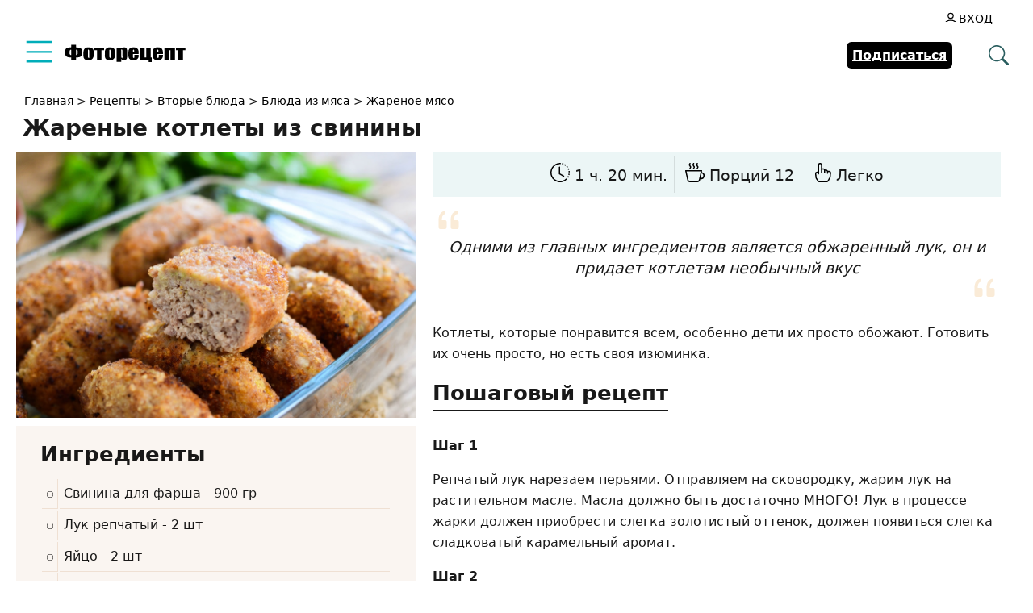

--- FILE ---
content_type: text/html; charset=UTF-8
request_url: https://www.photorecept.ru/recipe/zharenye-kotlety-iz-svininy
body_size: 25235
content:
<!DOCTYPE html>
<html lang="ru-RU">
<head><meta charset="UTF-8"><script>if(navigator.userAgent.match(/MSIE|Internet Explorer/i)||navigator.userAgent.match(/Trident\/7\..*?rv:11/i)){var href=document.location.href;if(!href.match(/[?&]nowprocket/)){if(href.indexOf("?")==-1){if(href.indexOf("#")==-1){document.location.href=href+"?nowprocket=1"}else{document.location.href=href.replace("#","?nowprocket=1#")}}else{if(href.indexOf("#")==-1){document.location.href=href+"&nowprocket=1"}else{document.location.href=href.replace("#","&nowprocket=1#")}}}}</script><script>(()=>{class RocketLazyLoadScripts{constructor(){this.v="1.2.6",this.triggerEvents=["keydown","mousedown","mousemove","touchmove","touchstart","touchend","wheel"],this.userEventHandler=this.t.bind(this),this.touchStartHandler=this.i.bind(this),this.touchMoveHandler=this.o.bind(this),this.touchEndHandler=this.h.bind(this),this.clickHandler=this.u.bind(this),this.interceptedClicks=[],this.interceptedClickListeners=[],this.l(this),window.addEventListener("pageshow",(t=>{this.persisted=t.persisted,this.everythingLoaded&&this.m()})),this.CSPIssue=sessionStorage.getItem("rocketCSPIssue"),document.addEventListener("securitypolicyviolation",(t=>{this.CSPIssue||"script-src-elem"!==t.violatedDirective||"data"!==t.blockedURI||(this.CSPIssue=!0,sessionStorage.setItem("rocketCSPIssue",!0))})),document.addEventListener("DOMContentLoaded",(()=>{this.k()})),this.delayedScripts={normal:[],async:[],defer:[]},this.trash=[],this.allJQueries=[]}p(t){document.hidden?t.t():(this.triggerEvents.forEach((e=>window.addEventListener(e,t.userEventHandler,{passive:!0}))),window.addEventListener("touchstart",t.touchStartHandler,{passive:!0}),window.addEventListener("mousedown",t.touchStartHandler),document.addEventListener("visibilitychange",t.userEventHandler))}_(){this.triggerEvents.forEach((t=>window.removeEventListener(t,this.userEventHandler,{passive:!0}))),document.removeEventListener("visibilitychange",this.userEventHandler)}i(t){"HTML"!==t.target.tagName&&(window.addEventListener("touchend",this.touchEndHandler),window.addEventListener("mouseup",this.touchEndHandler),window.addEventListener("touchmove",this.touchMoveHandler,{passive:!0}),window.addEventListener("mousemove",this.touchMoveHandler),t.target.addEventListener("click",this.clickHandler),this.L(t.target,!0),this.S(t.target,"onclick","rocket-onclick"),this.C())}o(t){window.removeEventListener("touchend",this.touchEndHandler),window.removeEventListener("mouseup",this.touchEndHandler),window.removeEventListener("touchmove",this.touchMoveHandler,{passive:!0}),window.removeEventListener("mousemove",this.touchMoveHandler),t.target.removeEventListener("click",this.clickHandler),this.L(t.target,!1),this.S(t.target,"rocket-onclick","onclick"),this.M()}h(){window.removeEventListener("touchend",this.touchEndHandler),window.removeEventListener("mouseup",this.touchEndHandler),window.removeEventListener("touchmove",this.touchMoveHandler,{passive:!0}),window.removeEventListener("mousemove",this.touchMoveHandler)}u(t){t.target.removeEventListener("click",this.clickHandler),this.L(t.target,!1),this.S(t.target,"rocket-onclick","onclick"),this.interceptedClicks.push(t),t.preventDefault(),t.stopPropagation(),t.stopImmediatePropagation(),this.M()}O(){window.removeEventListener("touchstart",this.touchStartHandler,{passive:!0}),window.removeEventListener("mousedown",this.touchStartHandler),this.interceptedClicks.forEach((t=>{t.target.dispatchEvent(new MouseEvent("click",{view:t.view,bubbles:!0,cancelable:!0}))}))}l(t){EventTarget.prototype.addEventListenerWPRocketBase=EventTarget.prototype.addEventListener,EventTarget.prototype.addEventListener=function(e,i,o){"click"!==e||t.windowLoaded||i===t.clickHandler||t.interceptedClickListeners.push({target:this,func:i,options:o}),(this||window).addEventListenerWPRocketBase(e,i,o)}}L(t,e){this.interceptedClickListeners.forEach((i=>{i.target===t&&(e?t.removeEventListener("click",i.func,i.options):t.addEventListener("click",i.func,i.options))})),t.parentNode!==document.documentElement&&this.L(t.parentNode,e)}D(){return new Promise((t=>{this.P?this.M=t:t()}))}C(){this.P=!0}M(){this.P=!1}S(t,e,i){t.hasAttribute&&t.hasAttribute(e)&&(event.target.setAttribute(i,event.target.getAttribute(e)),event.target.removeAttribute(e))}t(){this._(this),"loading"===document.readyState?document.addEventListener("DOMContentLoaded",this.R.bind(this)):this.R()}k(){let t=[];document.querySelectorAll("script[type=rocketlazyloadscript][data-rocket-src]").forEach((e=>{let i=e.getAttribute("data-rocket-src");if(i&&!i.startsWith("data:")){0===i.indexOf("//")&&(i=location.protocol+i);try{const o=new URL(i).origin;o!==location.origin&&t.push({src:o,crossOrigin:e.crossOrigin||"module"===e.getAttribute("data-rocket-type")})}catch(t){}}})),t=[...new Map(t.map((t=>[JSON.stringify(t),t]))).values()],this.T(t,"preconnect")}async R(){this.lastBreath=Date.now(),this.j(this),this.F(this),this.I(),this.W(),this.q(),await this.A(this.delayedScripts.normal),await this.A(this.delayedScripts.defer),await this.A(this.delayedScripts.async);try{await this.U(),await this.H(this),await this.J()}catch(t){console.error(t)}window.dispatchEvent(new Event("rocket-allScriptsLoaded")),this.everythingLoaded=!0,this.D().then((()=>{this.O()})),this.N()}W(){document.querySelectorAll("script[type=rocketlazyloadscript]").forEach((t=>{t.hasAttribute("data-rocket-src")?t.hasAttribute("async")&&!1!==t.async?this.delayedScripts.async.push(t):t.hasAttribute("defer")&&!1!==t.defer||"module"===t.getAttribute("data-rocket-type")?this.delayedScripts.defer.push(t):this.delayedScripts.normal.push(t):this.delayedScripts.normal.push(t)}))}async B(t){if(await this.G(),!0!==t.noModule||!("noModule"in HTMLScriptElement.prototype))return new Promise((e=>{let i;function o(){(i||t).setAttribute("data-rocket-status","executed"),e()}try{if(navigator.userAgent.indexOf("Firefox/")>0||""===navigator.vendor||this.CSPIssue)i=document.createElement("script"),[...t.attributes].forEach((t=>{let e=t.nodeName;"type"!==e&&("data-rocket-type"===e&&(e="type"),"data-rocket-src"===e&&(e="src"),i.setAttribute(e,t.nodeValue))})),t.text&&(i.text=t.text),i.hasAttribute("src")?(i.addEventListener("load",o),i.addEventListener("error",(function(){i.setAttribute("data-rocket-status","failed-network"),e()})),setTimeout((()=>{i.isConnected||e()}),1)):(i.text=t.text,o()),t.parentNode.replaceChild(i,t);else{const i=t.getAttribute("data-rocket-type"),s=t.getAttribute("data-rocket-src");i?(t.type=i,t.removeAttribute("data-rocket-type")):t.removeAttribute("type"),t.addEventListener("load",o),t.addEventListener("error",(i=>{this.CSPIssue&&i.target.src.startsWith("data:")?(console.log("WPRocket: data-uri blocked by CSP -> fallback"),t.removeAttribute("src"),this.B(t).then(e)):(t.setAttribute("data-rocket-status","failed-network"),e())})),s?(t.removeAttribute("data-rocket-src"),t.src=s):t.src="data:text/javascript;base64,"+window.btoa(unescape(encodeURIComponent(t.text)))}}catch(i){t.setAttribute("data-rocket-status","failed-transform"),e()}}));t.setAttribute("data-rocket-status","skipped")}async A(t){const e=t.shift();return e&&e.isConnected?(await this.B(e),this.A(t)):Promise.resolve()}q(){this.T([...this.delayedScripts.normal,...this.delayedScripts.defer,...this.delayedScripts.async],"preload")}T(t,e){var i=document.createDocumentFragment();t.forEach((t=>{const o=t.getAttribute&&t.getAttribute("data-rocket-src")||t.src;if(o&&!o.startsWith("data:")){const s=document.createElement("link");s.href=o,s.rel=e,"preconnect"!==e&&(s.as="script"),t.getAttribute&&"module"===t.getAttribute("data-rocket-type")&&(s.crossOrigin=!0),t.crossOrigin&&(s.crossOrigin=t.crossOrigin),t.integrity&&(s.integrity=t.integrity),i.appendChild(s),this.trash.push(s)}})),document.head.appendChild(i)}j(t){let e={};function i(i,o){return e[o].eventsToRewrite.indexOf(i)>=0&&!t.everythingLoaded?"rocket-"+i:i}function o(t,o){!function(t){e[t]||(e[t]={originalFunctions:{add:t.addEventListener,remove:t.removeEventListener},eventsToRewrite:[]},t.addEventListener=function(){arguments[0]=i(arguments[0],t),e[t].originalFunctions.add.apply(t,arguments)},t.removeEventListener=function(){arguments[0]=i(arguments[0],t),e[t].originalFunctions.remove.apply(t,arguments)})}(t),e[t].eventsToRewrite.push(o)}function s(e,i){let o=e[i];e[i]=null,Object.defineProperty(e,i,{get:()=>o||function(){},set(s){t.everythingLoaded?o=s:e["rocket"+i]=o=s}})}o(document,"DOMContentLoaded"),o(window,"DOMContentLoaded"),o(window,"load"),o(window,"pageshow"),o(document,"readystatechange"),s(document,"onreadystatechange"),s(window,"onload"),s(window,"onpageshow");try{Object.defineProperty(document,"readyState",{get:()=>t.rocketReadyState,set(e){t.rocketReadyState=e},configurable:!0}),document.readyState="loading"}catch(t){console.log("WPRocket DJE readyState conflict, bypassing")}}F(t){let e;function i(e){return t.everythingLoaded?e:e.split(" ").map((t=>"load"===t||0===t.indexOf("load.")?"rocket-jquery-load":t)).join(" ")}function o(o){function s(t){const e=o.fn[t];o.fn[t]=o.fn.init.prototype[t]=function(){return this[0]===window&&("string"==typeof arguments[0]||arguments[0]instanceof String?arguments[0]=i(arguments[0]):"object"==typeof arguments[0]&&Object.keys(arguments[0]).forEach((t=>{const e=arguments[0][t];delete arguments[0][t],arguments[0][i(t)]=e}))),e.apply(this,arguments),this}}o&&o.fn&&!t.allJQueries.includes(o)&&(o.fn.ready=o.fn.init.prototype.ready=function(e){return t.domReadyFired?e.bind(document)(o):document.addEventListener("rocket-DOMContentLoaded",(()=>e.bind(document)(o))),o([])},s("on"),s("one"),t.allJQueries.push(o)),e=o}o(window.jQuery),Object.defineProperty(window,"jQuery",{get:()=>e,set(t){o(t)}})}async H(t){const e=document.querySelector("script[data-webpack]");e&&(await async function(){return new Promise((t=>{e.addEventListener("load",t),e.addEventListener("error",t)}))}(),await t.K(),await t.H(t))}async U(){this.domReadyFired=!0;try{document.readyState="interactive"}catch(t){}await this.G(),document.dispatchEvent(new Event("rocket-readystatechange")),await this.G(),document.rocketonreadystatechange&&document.rocketonreadystatechange(),await this.G(),document.dispatchEvent(new Event("rocket-DOMContentLoaded")),await this.G(),window.dispatchEvent(new Event("rocket-DOMContentLoaded"))}async J(){try{document.readyState="complete"}catch(t){}await this.G(),document.dispatchEvent(new Event("rocket-readystatechange")),await this.G(),document.rocketonreadystatechange&&document.rocketonreadystatechange(),await this.G(),window.dispatchEvent(new Event("rocket-load")),await this.G(),window.rocketonload&&window.rocketonload(),await this.G(),this.allJQueries.forEach((t=>t(window).trigger("rocket-jquery-load"))),await this.G();const t=new Event("rocket-pageshow");t.persisted=this.persisted,window.dispatchEvent(t),await this.G(),window.rocketonpageshow&&window.rocketonpageshow({persisted:this.persisted}),this.windowLoaded=!0}m(){document.onreadystatechange&&document.onreadystatechange(),window.onload&&window.onload(),window.onpageshow&&window.onpageshow({persisted:this.persisted})}I(){const t=new Map;document.write=document.writeln=function(e){const i=document.currentScript;i||console.error("WPRocket unable to document.write this: "+e);const o=document.createRange(),s=i.parentElement;let n=t.get(i);void 0===n&&(n=i.nextSibling,t.set(i,n));const c=document.createDocumentFragment();o.setStart(c,0),c.appendChild(o.createContextualFragment(e)),s.insertBefore(c,n)}}async G(){Date.now()-this.lastBreath>45&&(await this.K(),this.lastBreath=Date.now())}async K(){return document.hidden?new Promise((t=>setTimeout(t))):new Promise((t=>requestAnimationFrame(t)))}N(){this.trash.forEach((t=>t.remove()))}static run(){const t=new RocketLazyLoadScripts;t.p(t)}}RocketLazyLoadScripts.run()})();</script>
  
  <meta name="viewport" content="width=device-width, initial-scale=1">
  <meta http-equiv="X-UA-Compatible" content="IE=edge">
  <link rel="icon" type="image/png" href="/favicon.png">
  <meta name='robots' content='index, follow, max-snippet:-1, max-image-preview:large, max-video-preview:-1' />

	<!-- This site is optimized with the Yoast SEO plugin v26.8 - https://yoast.com/product/yoast-seo-wordpress/ -->
	<title>Жареные котлеты из свинины - рецепт приготовления</title>
	<meta name="description" content="Жареные котлеты из свинины - пошаговый рецепт приготовления с фото." />
	<link rel="canonical" href="https://www.photorecept.ru/recipe/zharenye-kotlety-iz-svininy" />
	<!-- / Yoast SEO plugin. -->


<style id='wp-img-auto-sizes-contain-inline-css'>
img:is([sizes=auto i],[sizes^="auto," i]){contain-intrinsic-size:3000px 1500px}
/*# sourceURL=wp-img-auto-sizes-contain-inline-css */
</style>
<style id='wp-emoji-styles-inline-css'>

	img.wp-smiley, img.emoji {
		display: inline !important;
		border: none !important;
		box-shadow: none !important;
		height: 1em !important;
		width: 1em !important;
		margin: 0 0.07em !important;
		vertical-align: -0.1em !important;
		background: none !important;
		padding: 0 !important;
	}
/*# sourceURL=wp-emoji-styles-inline-css */
</style>
<link data-minify="1" rel='stylesheet' id='ap_plugin_main_stylesheet-css' href='https://www.photorecept.ru/wp-content/cache/min/1/wp-content/plugins/ap-plugin-scripteo/frontend/css/asset/style.css?ver=1766520399' media='all' />
<link data-minify="1" rel='stylesheet' id='ap_plugin_user_panel-css' href='https://www.photorecept.ru/wp-content/cache/min/1/wp-content/plugins/ap-plugin-scripteo/frontend/css/asset/user-panel.css?ver=1766520399' media='all' />
<link data-minify="1" rel='stylesheet' id='ap_plugin_template_stylesheet-css' href='https://www.photorecept.ru/wp-content/cache/min/1/wp-content/plugins/ap-plugin-scripteo/frontend/css/all.css?ver=1766520399' media='all' />
<link data-minify="1" rel='stylesheet' id='ap_plugin_animate_stylesheet-css' href='https://www.photorecept.ru/wp-content/cache/min/1/wp-content/plugins/ap-plugin-scripteo/frontend/css/asset/animate.css?ver=1766520400' media='all' />
<link data-minify="1" rel='stylesheet' id='ap_plugin_chart_stylesheet-css' href='https://www.photorecept.ru/wp-content/cache/min/1/wp-content/plugins/ap-plugin-scripteo/frontend/css/asset/chart.css?ver=1766520400' media='all' />
<link data-minify="1" rel='stylesheet' id='ap_plugin_carousel_stylesheet-css' href='https://www.photorecept.ru/wp-content/cache/min/1/wp-content/plugins/ap-plugin-scripteo/frontend/css/asset/bsa.carousel.css?ver=1766520400' media='all' />
<link data-minify="1" rel='stylesheet' id='ap_plugin_materialize_stylesheet-css' href='https://www.photorecept.ru/wp-content/cache/min/1/wp-content/plugins/ap-plugin-scripteo/frontend/css/asset/material-design.css?ver=1766520400' media='all' />
<link data-minify="1" rel='stylesheet' id='jquery-ui-css' href='https://www.photorecept.ru/wp-content/cache/min/1/wp-content/plugins/ap-plugin-scripteo/frontend/css/asset/ui-datapicker.css?ver=1766520400' media='all' />
<link data-minify="1" rel='stylesheet' id='vlp-public-css' href='https://www.photorecept.ru/wp-content/cache/min/1/wp-content/plugins/visual-link-preview/dist/public.css?ver=1766520400' media='all' />
<link data-minify="1" rel='stylesheet' id='osetin-main-css' href='https://www.photorecept.ru/wp-content/cache/min/1/wp-content/themes/photorecept/assets/less/main.css?ver=1766520400' media='all' />
<script src="https://www.photorecept.ru/wp-includes/js/jquery/jquery.min.js" id="jquery-core-js" data-rocket-defer defer></script>
<script id="thickbox-js-extra">
var thickboxL10n = {"next":"\u0414\u0430\u043b\u0435\u0435 \u2192","prev":"\u2190 \u041d\u0430\u0437\u0430\u0434","image":"\u0418\u0437\u043e\u0431\u0440\u0430\u0436\u0435\u043d\u0438\u0435","of":"\u0438\u0437","close":"\u0417\u0430\u043a\u0440\u044b\u0442\u044c","noiframes":"\u042d\u0442\u0430 \u0444\u0443\u043d\u043a\u0446\u0438\u044f \u0442\u0440\u0435\u0431\u0443\u0435\u0442 \u043f\u043e\u0434\u0434\u0435\u0440\u0436\u043a\u0438 \u043f\u043b\u0430\u0432\u0430\u044e\u0449\u0438\u0445 \u0444\u0440\u0435\u0439\u043c\u043e\u0432. \u0423 \u0432\u0430\u0441 \u043e\u0442\u043a\u043b\u044e\u0447\u0435\u043d\u044b \u0442\u0435\u0433\u0438 iframe, \u043b\u0438\u0431\u043e \u0432\u0430\u0448 \u0431\u0440\u0430\u0443\u0437\u0435\u0440 \u0438\u0445 \u043d\u0435 \u043f\u043e\u0434\u0434\u0435\u0440\u0436\u0438\u0432\u0430\u0435\u0442.","loadingAnimation":"https://www.photorecept.ru/wp-includes/js/thickbox/loadingAnimation.gif"};
//# sourceURL=thickbox-js-extra
</script>
<script data-minify="1" src="https://www.photorecept.ru/wp-content/cache/min/1/wp-includes/js/thickbox/thickbox.js?ver=1766520400" id="thickbox-js" data-rocket-defer defer></script>
<script src="https://www.photorecept.ru/wp-includes/js/underscore.min.js" id="underscore-js" data-rocket-defer defer></script>
<script src="https://www.photorecept.ru/wp-includes/js/shortcode.min.js" id="shortcode-js" data-rocket-defer defer></script>
<script type="rocketlazyloadscript" data-rocket-src="https://www.photorecept.ru/wp-admin/js/media-upload.min.js" id="media-upload-js" data-rocket-defer defer></script>
<script id="ap_plugin_js_script-js-extra">
var bsa_object = {"ajax_url":"https://www.photorecept.ru/wp-admin/admin-ajax.php"};
//# sourceURL=ap_plugin_js_script-js-extra
</script>
<script data-minify="1" src="https://www.photorecept.ru/wp-content/cache/min/1/wp-content/plugins/ap-plugin-scripteo/frontend/js/script.js?ver=1766520400" id="ap_plugin_js_script-js" data-rocket-defer defer></script>
<script data-minify="1" src="https://www.photorecept.ru/wp-content/cache/min/1/wp-content/plugins/ap-plugin-scripteo/frontend/js/chart.js?ver=1766520400" id="ap_plugin_chart_js_script-js" data-rocket-defer defer></script>
<script data-minify="1" src="https://www.photorecept.ru/wp-content/cache/min/1/wp-content/plugins/ap-plugin-scripteo/frontend/js/jquery.simplyscroll.js?ver=1766520400" id="ap_plugin_simply_scroll_js_script-js" data-rocket-defer defer></script>
<script id="userpro_sc-js-extra">
var up_social_ajax  = {"ajaxurl":"https://www.photorecept.ru/wp-admin/admin-ajax.php","security":"7563ec9031","data":{"is_user_logged_in":false}};
//# sourceURL=userpro_sc-js-extra
</script>
<script data-minify="1" src="https://www.photorecept.ru/wp-content/cache/min/1/wp-content/plugins/userpro/addons/social/scripts/userpro-social.js?ver=1766520400" id="userpro_sc-js" data-rocket-defer defer></script>
<script data-minify="1" src="https://www.photorecept.ru/wp-content/cache/min/1/wp-content/plugins/userpro/scripts/userpro.encrypt.js?ver=1766520400" id="userpro_encrypt_js-js" data-rocket-defer defer></script>
<style>
	/* Custom BSA_PRO Styles */

	/* fonts */

	/* form */
	.bsaProOrderingForm {   }
	.bsaProInput input,
	.bsaProInput input[type='file'],
	.bsaProSelectSpace select,
	.bsaProInputsRight .bsaInputInner,
	.bsaProInputsRight .bsaInputInner label {   }
	.bsaProPrice  {  }
	.bsaProDiscount  {   }
	.bsaProOrderingForm .bsaProSubmit,
	.bsaProOrderingForm .bsaProSubmit:hover,
	.bsaProOrderingForm .bsaProSubmit:active {   }

	/* alerts */
	.bsaProAlert,
	.bsaProAlert > a,
	.bsaProAlert > a:hover,
	.bsaProAlert > a:focus {  }
	.bsaProAlertSuccess {  }
	.bsaProAlertFailed {  }

	/* stats */
	.bsaStatsWrapper .ct-chart .ct-series.ct-series-b .ct-bar,
	.bsaStatsWrapper .ct-chart .ct-series.ct-series-b .ct-line,
	.bsaStatsWrapper .ct-chart .ct-series.ct-series-b .ct-point,
	.bsaStatsWrapper .ct-chart .ct-series.ct-series-b .ct-slice.ct-donut { stroke: #673AB7 !important; }

	.bsaStatsWrapper  .ct-chart .ct-series.ct-series-a .ct-bar,
	.bsaStatsWrapper .ct-chart .ct-series.ct-series-a .ct-line,
	.bsaStatsWrapper .ct-chart .ct-series.ct-series-a .ct-point,
	.bsaStatsWrapper .ct-chart .ct-series.ct-series-a .ct-slice.ct-donut { stroke: #FBCD39 !important; }

	/* Custom CSS */
	</style>    <script type="rocketlazyloadscript" data-rocket-type="text/javascript">
        var userpro_ajax_url = 'https://www.photorecept.ru/wp-admin/admin-ajax.php';
        var dateformat = 'dd-mm-yy';
    </script>
    		<style id="wp-custom-css">
			.xsort {display:flex;align-items: center;justify-content:end;gap:10px;margin-bottom:10px}
.xsort ul {display:flex;align-items:center;gap:1px;border:1px solid rgb(0 0 0 / 10%);border-radius:4px;list-style:none}
.xsort li {padding:4px;cursor:pointer}
.xsort li.active {cursor:default}
.xsort li.active, .xsort li:hover {background:linear-gradient(0deg, #d7d7d7, transparent)}		</style>
					<style type="text/css">
					</style>
		<noscript><style id="rocket-lazyload-nojs-css">.rll-youtube-player, [data-lazy-src]{display:none !important;}</style></noscript>      <script type="application/ld+json">{"@context":"http:\/\/schema.org\/","@type":"Recipe","name":"\u0416\u0430\u0440\u0435\u043d\u044b\u0435 \u043a\u043e\u0442\u043b\u0435\u0442\u044b \u0438\u0437 \u0441\u0432\u0438\u043d\u0438\u043d\u044b","image":"https:\/\/www.photorecept.ru\/wp-content\/uploads\/2022\/07\/zharenye-kotlety-iz-svininy-v-panirovochnyh-suharjah-5.jpg","author":{"@type":"Person","name":"Anita_0692"},"datePublished":"2022-07-27","description":"\u041e\u0434\u043d\u0438\u043c\u0438 \u0438\u0437 \u0433\u043b\u0430\u0432\u043d\u044b\u0445 \u0438\u043d\u0433\u0440\u0435\u0434\u0438\u0435\u043d\u0442\u043e\u0432 \u044f\u0432\u043b\u044f\u0435\u0442\u0441\u044f  \u043e\u0431\u0436\u0430\u0440\u0435\u043d\u043d\u044b\u0439 \u043b\u0443\u043a, \u043e\u043d \u0438 \u043f\u0440\u0438\u0434\u0430\u0435\u0442 \u043a\u043e\u0442\u043b\u0435\u0442\u0430\u043c \u043d\u0435\u043e\u0431\u044b\u0447\u043d\u044b\u0439 \u0432\u043a\u0443\u0441\n","recipeCuisine":"\u0420\u0443\u0441\u0441\u043a\u0430\u044f \u043a\u0443\u0445\u043d\u044f","recipeCategory":"\u0411\u043b\u044e\u0434\u0430 \u0438\u0437 \u043c\u044f\u0441\u0430, \u0412\u0442\u043e\u0440\u044b\u0435 \u0431\u043b\u044e\u0434\u0430, \u0416\u0430\u0440\u0435\u043d\u043e\u0435 \u043c\u044f\u0441\u043e, \u041a\u043e\u0442\u043b\u0435\u0442\u044b, \u041a\u043e\u0442\u043b\u0435\u0442\u044b \u0438\u0437 \u0444\u0430\u0440\u0448\u0430, \u041c\u044f\u0441\u043e \u043d\u0430 \u0441\u043a\u043e\u0432\u043e\u0440\u043e\u0434\u0435","keywords":"\u0436\u0430\u0440\u0435\u043d\u044b\u0435 \u043a\u043e\u0442\u043b\u0435\u0442\u044b \u0438\u0437 \u0441\u0432\u0438\u043d\u0438\u043d\u044b \u0440\u0435\u0446\u0435\u043f\u0442 \u0441 \u0444\u043e\u0442\u043e, \u043a\u0430\u043a \u043f\u0440\u0438\u0433\u043e\u0442\u043e\u0432\u0438\u0442\u044c \u0436\u0430\u0440\u0435\u043d\u044b\u0435 \u043a\u043e\u0442\u043b\u0435\u0442\u044b \u0438\u0437 \u0441\u0432\u0438\u043d\u0438\u043d\u044b","aggregateRating":[],"prepTime":"PT30M","cookTime":"PT30M","recipeYield":"12","recipeIngredient":["\u0421\u0432\u0438\u043d\u0438\u043d\u0430 \u0434\u043b\u044f \u0444\u0430\u0440\u0448\u0430: 900 \u0433\u0440","\u041b\u0443\u043a \u0440\u0435\u043f\u0447\u0430\u0442\u044b\u0439: 2 \u0448\u0442","\u042f\u0439\u0446\u043e: 2 \u0448\u0442","\u0421\u0443\u0445\u0430\u0440\u0438 \u0434\u043b\u044f \u043f\u0430\u043d\u0438\u0440\u043e\u0432\u043a\u0438: 500 \u0433\u0440 \u0438\u043b\u0438 \u043f\u043e \u043d\u0435\u043e\u0431\u0445\u043e\u0434\u0438\u043c\u043e\u0441\u0442\u0438","\u0421\u043e\u043b\u044c : \u043f\u043e \u0432\u043a\u0443\u0441\u0443","\u0421\u043f\u0435\u0446\u0438\u0438: \u043f\u043e \u0432\u043a\u0443\u0441\u0443 \u0438 \u0436\u0435\u043b\u0430\u043d\u0438\u044e","\u041f\u0435\u0440\u0435\u0446: \u043f\u043e \u0432\u043a\u0443\u0441\u0443","\u0420\u0430\u0441\u0442\u0438\u0442\u0435\u043b\u044c\u043d\u043e\u0435 \u043c\u0430\u0441\u043b\u043e \u0434\u043b\u044f \u0436\u0430\u0440\u043a\u0438: \u043f\u043e \u043d\u0435\u043e\u0431\u0445\u043e\u0434\u0438\u043c\u043e\u0441\u0442\u0438"],"recipeInstructions":["\u0420\u0435\u043f\u0447\u0430\u0442\u044b\u0439 \u043b\u0443\u043a \u043d\u0430\u0440\u0435\u0437\u0430\u0435\u043c \u043f\u0435\u0440\u044c\u044f\u043c\u0438. \u041e\u0442\u043f\u0440\u0430\u0432\u043b\u044f\u0435\u043c \u043d\u0430 \u0441\u043a\u043e\u0432\u043e\u0440\u043e\u0434\u043a\u0443, \u0436\u0430\u0440\u0438\u043c \u043b\u0443\u043a \u043d\u0430  \u0440\u0430\u0441\u0442\u0438\u0442\u0435\u043b\u044c\u043d\u043e\u043c \u043c\u0430\u0441\u043b\u0435. \u041c\u0430\u0441\u043b\u0430 \u0434\u043e\u043b\u0436\u043d\u043e \u0431\u044b\u0442\u044c \u0434\u043e\u0441\u0442\u0430\u0442\u043e\u0447\u043d\u043e \u041c\u041d\u041e\u0413\u041e! \u041b\u0443\u043a \u0432 \u043f\u0440\u043e\u0446\u0435\u0441\u0441\u0435 \u0436\u0430\u0440\u043a\u0438 \u0434\u043e\u043b\u0436\u0435\u043d \u043f\u0440\u0438\u043e\u0431\u0440\u0435\u0441\u0442\u0438 \u0441\u043b\u0435\u0433\u043a\u0430 \u0437\u043e\u043b\u043e\u0442\u0438\u0441\u0442\u044b\u0439 \u043e\u0442\u0442\u0435\u043d\u043e\u043a, \u0434\u043e\u043b\u0436\u0435\u043d \u043f\u043e\u044f\u0432\u0438\u0442\u044c\u0441\u044f \u0441\u043b\u0435\u0433\u043a\u0430 \u0441\u043b\u0430\u0434\u043a\u043e\u0432\u0430\u0442\u044b\u0439 \u043a\u0430\u0440\u0430\u043c\u0435\u043b\u044c\u043d\u044b\u0439 \u0430\u0440\u043e\u043c\u0430\u0442.\n","\u0417\u0430\u0442\u0435\u043c \u0441\u0432\u0438\u043d\u0438\u043d\u0443 \u0432\u043c\u0435\u0441\u0442\u0435 \u0441 \u043b\u0443\u043a\u043e\u043c \u0432 \u043c\u0430\u0441\u043b\u0435 \u043f\u0440\u043e\u043f\u0443\u0441\u043a\u0430\u0435\u043c \u0447\u0435\u0440\u0435\u0437 \u043c\u044f\u0441\u043e\u0440\u0443\u0431\u043a\u0443. \u0414\u043e\u0431\u0430\u0432\u043b\u044f\u0435\u043c \u043a \u0444\u0430\u0440\u0448\u0443 \u043a\u0443\u0440\u0438\u043d\u044b\u0435 \u044f\u0439\u0446\u0430, \u0441\u043e\u043b\u044c, \u043f\u0435\u0440\u0435\u0446, \u0441\u043f\u0435\u0446\u0438\u0438 \u043f\u043e \u0432\u043a\u0443\u0441\u0443 \u0438 \u0436\u0435\u043b\u0430\u043d\u0438\u044e. \n","\u041e\u0442\u0431\u0438\u0432\u0430\u0435\u043c \u0444\u0430\u0440\u0448, \u0447\u0442\u043e\u0431\u044b \u043e\u043d \u0441\u0442\u0430\u043b \u0431\u043e\u043b\u0435\u0435 \u043e\u0434\u043d\u043e\u0440\u043e\u0434\u043d\u044b\u043c.\n","\u0424\u043e\u0440\u043c\u0438\u0440\u0443\u0435\u043c \u043d\u0435\u0431\u043e\u043b\u044c\u0448\u0438\u0435 \u043e\u0432\u0430\u043b\u044c\u043d\u044b\u0435 \u043a\u043e\u0442\u043b\u0435\u0442\u044b. \u041f\u0430\u043d\u0438\u0440\u0443\u0435\u043c \u0438\u0445 \u0432 \u0441\u0443\u0445\u0430\u0440\u044f\u0445.\n","\u041e\u0431\u0436\u0430\u0440\u0438\u0432\u0430\u0435\u043c \u043a\u043e\u0442\u043b\u0435\u0442\u044b \u043d\u0430 \u0441\u043a\u043e\u0432\u043e\u0440\u043e\u0434\u0435 \u0432 \u043d\u0435\u0431\u043e\u043b\u044c\u0448\u043e\u043c \u043a\u043e\u043b\u0438\u0447\u0435\u0441\u0442\u0432\u0435 \u0440\u0430\u0441\u0442\u0438\u0442\u0435\u043b\u044c\u043d\u043e\u0433\u043e \u043c\u0430\u0441\u043b\u0430 \u043d\u0430 \u0443\u043c\u0435\u0440\u0435\u043d\u043d\u043e\u043c \u043e\u0433\u043d\u0435 \u0431\u0435\u0437 \u043a\u0440\u044b\u0448\u043a\u0438.\n","\u0417\u0430\u0442\u0435\u043c \u043f\u0435\u0440\u0435\u0432\u043e\u0440\u0430\u0447\u0438\u0432\u0430\u0435\u043c \u0438 \u0436\u0430\u0440\u0438\u043c \u0441 \u0434\u0440\u0443\u0433\u043e\u0439 \u0441\u0442\u043e\u0440\u043e\u043d\u044b \u0434\u043e \u0433\u043e\u0442\u043e\u0432\u043d\u043e\u0441\u0442\u0438. \u0421\u043a\u043b\u0430\u0434\u044b\u0432\u0430\u0435\u043c \u0432 \u0447\u0430\u0448\u0443.\n","\u0413\u043e\u0442\u043e\u0432\u043e! \u041c\u043e\u0436\u043d\u043e \u043f\u043e\u0434\u0430\u0432\u0430\u0442\u044c \u0441 \u0440\u0430\u0437\u043d\u044b\u043c\u0438 \u0433\u0430\u0440\u043d\u0438\u0440\u0430\u043c\u0438. \n","\u041a\u043e\u0442\u043b\u0435\u0442\u043a\u0438 \u0432 \u0440\u0430\u0437\u0440\u0435\u0437\u0435.\n","\u041f\u043e\u0434\u0430\u0435\u043c \u0441 \u043b\u044e\u0431\u044b\u043c \u0433\u0430\u0440\u043d\u0438\u0440\u043e\u043c. \u041f\u0440\u0438\u044f\u0442\u043d\u043e\u0433\u043e \u0430\u043f\u043f\u0435\u0442\u0438\u0442\u0430!\n"]}</script>  <style id='global-styles-inline-css'>
:root{--wp--preset--aspect-ratio--square: 1;--wp--preset--aspect-ratio--4-3: 4/3;--wp--preset--aspect-ratio--3-4: 3/4;--wp--preset--aspect-ratio--3-2: 3/2;--wp--preset--aspect-ratio--2-3: 2/3;--wp--preset--aspect-ratio--16-9: 16/9;--wp--preset--aspect-ratio--9-16: 9/16;--wp--preset--color--black: #000000;--wp--preset--color--cyan-bluish-gray: #abb8c3;--wp--preset--color--white: #ffffff;--wp--preset--color--pale-pink: #f78da7;--wp--preset--color--vivid-red: #cf2e2e;--wp--preset--color--luminous-vivid-orange: #ff6900;--wp--preset--color--luminous-vivid-amber: #fcb900;--wp--preset--color--light-green-cyan: #7bdcb5;--wp--preset--color--vivid-green-cyan: #00d084;--wp--preset--color--pale-cyan-blue: #8ed1fc;--wp--preset--color--vivid-cyan-blue: #0693e3;--wp--preset--color--vivid-purple: #9b51e0;--wp--preset--gradient--vivid-cyan-blue-to-vivid-purple: linear-gradient(135deg,rgb(6,147,227) 0%,rgb(155,81,224) 100%);--wp--preset--gradient--light-green-cyan-to-vivid-green-cyan: linear-gradient(135deg,rgb(122,220,180) 0%,rgb(0,208,130) 100%);--wp--preset--gradient--luminous-vivid-amber-to-luminous-vivid-orange: linear-gradient(135deg,rgb(252,185,0) 0%,rgb(255,105,0) 100%);--wp--preset--gradient--luminous-vivid-orange-to-vivid-red: linear-gradient(135deg,rgb(255,105,0) 0%,rgb(207,46,46) 100%);--wp--preset--gradient--very-light-gray-to-cyan-bluish-gray: linear-gradient(135deg,rgb(238,238,238) 0%,rgb(169,184,195) 100%);--wp--preset--gradient--cool-to-warm-spectrum: linear-gradient(135deg,rgb(74,234,220) 0%,rgb(151,120,209) 20%,rgb(207,42,186) 40%,rgb(238,44,130) 60%,rgb(251,105,98) 80%,rgb(254,248,76) 100%);--wp--preset--gradient--blush-light-purple: linear-gradient(135deg,rgb(255,206,236) 0%,rgb(152,150,240) 100%);--wp--preset--gradient--blush-bordeaux: linear-gradient(135deg,rgb(254,205,165) 0%,rgb(254,45,45) 50%,rgb(107,0,62) 100%);--wp--preset--gradient--luminous-dusk: linear-gradient(135deg,rgb(255,203,112) 0%,rgb(199,81,192) 50%,rgb(65,88,208) 100%);--wp--preset--gradient--pale-ocean: linear-gradient(135deg,rgb(255,245,203) 0%,rgb(182,227,212) 50%,rgb(51,167,181) 100%);--wp--preset--gradient--electric-grass: linear-gradient(135deg,rgb(202,248,128) 0%,rgb(113,206,126) 100%);--wp--preset--gradient--midnight: linear-gradient(135deg,rgb(2,3,129) 0%,rgb(40,116,252) 100%);--wp--preset--font-size--small: 13px;--wp--preset--font-size--medium: 20px;--wp--preset--font-size--large: 36px;--wp--preset--font-size--x-large: 42px;--wp--preset--spacing--20: 0.44rem;--wp--preset--spacing--30: 0.67rem;--wp--preset--spacing--40: 1rem;--wp--preset--spacing--50: 1.5rem;--wp--preset--spacing--60: 2.25rem;--wp--preset--spacing--70: 3.38rem;--wp--preset--spacing--80: 5.06rem;--wp--preset--shadow--natural: 6px 6px 9px rgba(0, 0, 0, 0.2);--wp--preset--shadow--deep: 12px 12px 50px rgba(0, 0, 0, 0.4);--wp--preset--shadow--sharp: 6px 6px 0px rgba(0, 0, 0, 0.2);--wp--preset--shadow--outlined: 6px 6px 0px -3px rgb(255, 255, 255), 6px 6px rgb(0, 0, 0);--wp--preset--shadow--crisp: 6px 6px 0px rgb(0, 0, 0);}:where(.is-layout-flex){gap: 0.5em;}:where(.is-layout-grid){gap: 0.5em;}body .is-layout-flex{display: flex;}.is-layout-flex{flex-wrap: wrap;align-items: center;}.is-layout-flex > :is(*, div){margin: 0;}body .is-layout-grid{display: grid;}.is-layout-grid > :is(*, div){margin: 0;}:where(.wp-block-columns.is-layout-flex){gap: 2em;}:where(.wp-block-columns.is-layout-grid){gap: 2em;}:where(.wp-block-post-template.is-layout-flex){gap: 1.25em;}:where(.wp-block-post-template.is-layout-grid){gap: 1.25em;}.has-black-color{color: var(--wp--preset--color--black) !important;}.has-cyan-bluish-gray-color{color: var(--wp--preset--color--cyan-bluish-gray) !important;}.has-white-color{color: var(--wp--preset--color--white) !important;}.has-pale-pink-color{color: var(--wp--preset--color--pale-pink) !important;}.has-vivid-red-color{color: var(--wp--preset--color--vivid-red) !important;}.has-luminous-vivid-orange-color{color: var(--wp--preset--color--luminous-vivid-orange) !important;}.has-luminous-vivid-amber-color{color: var(--wp--preset--color--luminous-vivid-amber) !important;}.has-light-green-cyan-color{color: var(--wp--preset--color--light-green-cyan) !important;}.has-vivid-green-cyan-color{color: var(--wp--preset--color--vivid-green-cyan) !important;}.has-pale-cyan-blue-color{color: var(--wp--preset--color--pale-cyan-blue) !important;}.has-vivid-cyan-blue-color{color: var(--wp--preset--color--vivid-cyan-blue) !important;}.has-vivid-purple-color{color: var(--wp--preset--color--vivid-purple) !important;}.has-black-background-color{background-color: var(--wp--preset--color--black) !important;}.has-cyan-bluish-gray-background-color{background-color: var(--wp--preset--color--cyan-bluish-gray) !important;}.has-white-background-color{background-color: var(--wp--preset--color--white) !important;}.has-pale-pink-background-color{background-color: var(--wp--preset--color--pale-pink) !important;}.has-vivid-red-background-color{background-color: var(--wp--preset--color--vivid-red) !important;}.has-luminous-vivid-orange-background-color{background-color: var(--wp--preset--color--luminous-vivid-orange) !important;}.has-luminous-vivid-amber-background-color{background-color: var(--wp--preset--color--luminous-vivid-amber) !important;}.has-light-green-cyan-background-color{background-color: var(--wp--preset--color--light-green-cyan) !important;}.has-vivid-green-cyan-background-color{background-color: var(--wp--preset--color--vivid-green-cyan) !important;}.has-pale-cyan-blue-background-color{background-color: var(--wp--preset--color--pale-cyan-blue) !important;}.has-vivid-cyan-blue-background-color{background-color: var(--wp--preset--color--vivid-cyan-blue) !important;}.has-vivid-purple-background-color{background-color: var(--wp--preset--color--vivid-purple) !important;}.has-black-border-color{border-color: var(--wp--preset--color--black) !important;}.has-cyan-bluish-gray-border-color{border-color: var(--wp--preset--color--cyan-bluish-gray) !important;}.has-white-border-color{border-color: var(--wp--preset--color--white) !important;}.has-pale-pink-border-color{border-color: var(--wp--preset--color--pale-pink) !important;}.has-vivid-red-border-color{border-color: var(--wp--preset--color--vivid-red) !important;}.has-luminous-vivid-orange-border-color{border-color: var(--wp--preset--color--luminous-vivid-orange) !important;}.has-luminous-vivid-amber-border-color{border-color: var(--wp--preset--color--luminous-vivid-amber) !important;}.has-light-green-cyan-border-color{border-color: var(--wp--preset--color--light-green-cyan) !important;}.has-vivid-green-cyan-border-color{border-color: var(--wp--preset--color--vivid-green-cyan) !important;}.has-pale-cyan-blue-border-color{border-color: var(--wp--preset--color--pale-cyan-blue) !important;}.has-vivid-cyan-blue-border-color{border-color: var(--wp--preset--color--vivid-cyan-blue) !important;}.has-vivid-purple-border-color{border-color: var(--wp--preset--color--vivid-purple) !important;}.has-vivid-cyan-blue-to-vivid-purple-gradient-background{background: var(--wp--preset--gradient--vivid-cyan-blue-to-vivid-purple) !important;}.has-light-green-cyan-to-vivid-green-cyan-gradient-background{background: var(--wp--preset--gradient--light-green-cyan-to-vivid-green-cyan) !important;}.has-luminous-vivid-amber-to-luminous-vivid-orange-gradient-background{background: var(--wp--preset--gradient--luminous-vivid-amber-to-luminous-vivid-orange) !important;}.has-luminous-vivid-orange-to-vivid-red-gradient-background{background: var(--wp--preset--gradient--luminous-vivid-orange-to-vivid-red) !important;}.has-very-light-gray-to-cyan-bluish-gray-gradient-background{background: var(--wp--preset--gradient--very-light-gray-to-cyan-bluish-gray) !important;}.has-cool-to-warm-spectrum-gradient-background{background: var(--wp--preset--gradient--cool-to-warm-spectrum) !important;}.has-blush-light-purple-gradient-background{background: var(--wp--preset--gradient--blush-light-purple) !important;}.has-blush-bordeaux-gradient-background{background: var(--wp--preset--gradient--blush-bordeaux) !important;}.has-luminous-dusk-gradient-background{background: var(--wp--preset--gradient--luminous-dusk) !important;}.has-pale-ocean-gradient-background{background: var(--wp--preset--gradient--pale-ocean) !important;}.has-electric-grass-gradient-background{background: var(--wp--preset--gradient--electric-grass) !important;}.has-midnight-gradient-background{background: var(--wp--preset--gradient--midnight) !important;}.has-small-font-size{font-size: var(--wp--preset--font-size--small) !important;}.has-medium-font-size{font-size: var(--wp--preset--font-size--medium) !important;}.has-large-font-size{font-size: var(--wp--preset--font-size--large) !important;}.has-x-large-font-size{font-size: var(--wp--preset--font-size--x-large) !important;}
/*# sourceURL=global-styles-inline-css */
</style>
<link data-minify="1" rel='stylesheet' id='yarppRelatedCss-css' href='https://www.photorecept.ru/wp-content/cache/min/1/wp-content/plugins/yet-another-related-posts-plugin/style/related.css?ver=1766520400' media='all' />
</head>
<body class="wp-singular osetin_recipe-template-default single single-osetin_recipe postid-182255 single-format-standard wp-theme-photorecept viewable-enabled photorecept dropdown-menu-color-scheme-dark" >
    <div data-rocket-location-hash="3ff105ac41a54131f912551ec02fdcc2" class="all-wrapper with-animations">
            <div data-rocket-location-hash="f949098d623e6adb57be8c713c70f284" class="os-container top-profile-links-box-container">
    <div data-rocket-location-hash="365d2eabc994f4df5091015b03aad358" class="top-profile-links-box-w">
        <div class="top-profile-links-box">
          <ul>
                                          <li><a href="https://www.photorecept.ru/myprofile"><svg xmlns="http://www.w3.org/2000/svg" width="20" height="20" fill="currentColor" class="bi bi-person" viewBox="0 -5 16 16">
  <path d="M8 8a3 3 0 1 0 0-6 3 3 0 0 0 0 6zm2-3a2 2 0 1 1-4 0 2 2 0 0 1 4 0zm4 8c0 1-1 1-1 1H3s-1 0-1-1 1-4 6-4 6 3 6 4zm-1-.004c-.001-.246-.154-.986-.832-1.664C11.516 10.68 10.289 10 8 10c-2.29 0-3.516.68-4.168 1.332-.678.678-.83 1.418-.832 1.664h10z"/>
</svg><span>Вход</span></a></li>
                                    </ul>
        </div>
    </div>
    </div>
    </div>
        <div data-rocket-location-hash="0806ee308e3c5543ee080b0778c2020b" class="mobile-header-w">
      <nav>
      <div class="mobile-header-menu-w menu-activated-on-click color-scheme-dark" style="">
        <ul id="mobile-header-menu" class="menu"><li id="menu-item-192233" class="menu-item menu-item-type-taxonomy menu-item-object-category menu-item-has-children menu-item-192233"><a href="https://www.photorecept.ru/pervye-blyuda">Первые блюда</a>
<ul class="sub-menu">
	<li id="menu-item-193840" class="menu-item menu-item-type-taxonomy menu-item-object-category menu-item-193840"><a href="https://www.photorecept.ru/pervye-blyuda/borshh">Борщ</a></li>
	<li id="menu-item-193935" class="menu-item menu-item-type-taxonomy menu-item-object-category menu-item-193935"><a href="https://www.photorecept.ru/pervye-blyuda/okroshka">Окрошка</a></li>
	<li id="menu-item-193936" class="menu-item menu-item-type-taxonomy menu-item-object-category menu-item-193936"><a href="https://www.photorecept.ru/pervye-blyuda/rassolnik">Рассольник</a></li>
	<li id="menu-item-193937" class="menu-item menu-item-type-taxonomy menu-item-object-category menu-item-193937"><a href="https://www.photorecept.ru/pervye-blyuda/solyanka">Солянка</a></li>
	<li id="menu-item-193938" class="menu-item menu-item-type-taxonomy menu-item-object-category menu-item-193938"><a href="https://www.photorecept.ru/pervye-blyuda/supy">Супы</a></li>
	<li id="menu-item-193939" class="menu-item menu-item-type-taxonomy menu-item-object-category menu-item-193939"><a href="https://www.photorecept.ru/pervye-blyuda/shhi">Щи</a></li>
</ul>
</li>
<li id="menu-item-192227" class="menu-item menu-item-type-taxonomy menu-item-object-category current-osetin_recipe-ancestor current-menu-parent current-osetin_recipe-parent menu-item-has-children menu-item-192227"><a href="https://www.photorecept.ru/vtorye-bljuda">Вторые блюда</a>
<ul class="sub-menu">
	<li id="menu-item-193941" class="menu-item menu-item-type-taxonomy menu-item-object-category menu-item-193941"><a href="https://www.photorecept.ru/vtorye-bljuda/blyuda-iz-kuricy">Блюда из курицы</a></li>
	<li id="menu-item-193942" class="menu-item menu-item-type-taxonomy menu-item-object-category current-osetin_recipe-ancestor current-menu-parent current-osetin_recipe-parent menu-item-193942"><a href="https://www.photorecept.ru/vtorye-bljuda/blyuda-iz-myasa">Блюда из мяса</a></li>
	<li id="menu-item-193943" class="menu-item menu-item-type-taxonomy menu-item-object-category menu-item-193943"><a href="https://www.photorecept.ru/vtorye-bljuda/blyuda-iz-ryby">Блюда из рыбы</a></li>
	<li id="menu-item-193944" class="menu-item menu-item-type-taxonomy menu-item-object-category menu-item-193944"><a href="https://www.photorecept.ru/vtorye-bljuda/golubcy">Голубцы</a></li>
	<li id="menu-item-193945" class="menu-item menu-item-type-taxonomy menu-item-object-category menu-item-193945"><a href="https://www.photorecept.ru/vtorye-bljuda/gulyash">Гуляш</a></li>
	<li id="menu-item-193947" class="menu-item menu-item-type-taxonomy menu-item-object-category menu-item-193947"><a href="https://www.photorecept.ru/vtorye-bljuda/kashi">Каши</a></li>
	<li id="menu-item-193946" class="menu-item menu-item-type-taxonomy menu-item-object-category menu-item-193946"><a href="https://www.photorecept.ru/vtorye-bljuda/kartoshka">Картошка</a></li>
	<li id="menu-item-193948" class="menu-item menu-item-type-taxonomy menu-item-object-category current-osetin_recipe-ancestor current-menu-parent current-osetin_recipe-parent menu-item-193948"><a href="https://www.photorecept.ru/vtorye-bljuda/kotlety">Котлеты</a></li>
	<li id="menu-item-193949" class="menu-item menu-item-type-taxonomy menu-item-object-category menu-item-193949"><a href="https://www.photorecept.ru/vtorye-bljuda/pelmeni">Пельмени</a></li>
	<li id="menu-item-193950" class="menu-item menu-item-type-taxonomy menu-item-object-category menu-item-193950"><a href="https://www.photorecept.ru/vtorye-bljuda/plov">Плов</a></li>
	<li id="menu-item-193951" class="menu-item menu-item-type-taxonomy menu-item-object-category menu-item-193951"><a href="https://www.photorecept.ru/vtorye-bljuda/shashlyk">Шашлык</a></li>
</ul>
</li>
<li id="menu-item-192228" class="menu-item menu-item-type-taxonomy menu-item-object-category menu-item-has-children menu-item-192228"><a href="https://www.photorecept.ru/vypechka">Выпечка</a>
<ul class="sub-menu">
	<li id="menu-item-193952" class="menu-item menu-item-type-taxonomy menu-item-object-category menu-item-193952"><a href="https://www.photorecept.ru/vypechka/belyashi">Беляши</a></li>
	<li id="menu-item-193953" class="menu-item menu-item-type-taxonomy menu-item-object-category menu-item-193953"><a href="https://www.photorecept.ru/vypechka/bliny">Блины</a></li>
	<li id="menu-item-193954" class="menu-item menu-item-type-taxonomy menu-item-object-category menu-item-193954"><a href="https://www.photorecept.ru/vypechka/bulochki">Булочки</a></li>
	<li id="menu-item-193955" class="menu-item menu-item-type-taxonomy menu-item-object-category menu-item-193955"><a href="https://www.photorecept.ru/vypechka/keksy">Кексы</a></li>
	<li id="menu-item-193956" class="menu-item menu-item-type-taxonomy menu-item-object-category menu-item-193956"><a href="https://www.photorecept.ru/vypechka/pirogi">Пироги</a></li>
	<li id="menu-item-193957" class="menu-item menu-item-type-taxonomy menu-item-object-category menu-item-193957"><a href="https://www.photorecept.ru/vypechka/pirozhki">Пирожки</a></li>
	<li id="menu-item-193958" class="menu-item menu-item-type-taxonomy menu-item-object-category menu-item-193958"><a href="https://www.photorecept.ru/vypechka/picca">Пицца</a></li>
	<li id="menu-item-193959" class="menu-item menu-item-type-taxonomy menu-item-object-category menu-item-193959"><a href="https://www.photorecept.ru/vypechka/ponchiki">Пончики</a></li>
	<li id="menu-item-193960" class="menu-item menu-item-type-taxonomy menu-item-object-category menu-item-193960"><a href="https://www.photorecept.ru/vypechka/xleb">Хлеб</a></li>
	<li id="menu-item-193961" class="menu-item menu-item-type-taxonomy menu-item-object-category menu-item-193961"><a href="https://www.photorecept.ru/vypechka/chebureki">Чебуреки</a></li>
</ul>
</li>
<li id="menu-item-192230" class="menu-item menu-item-type-taxonomy menu-item-object-category menu-item-has-children menu-item-192230"><a href="https://www.photorecept.ru/deserty">Десерты</a>
<ul class="sub-menu">
	<li id="menu-item-193970" class="menu-item menu-item-type-taxonomy menu-item-object-category menu-item-193970"><a href="https://www.photorecept.ru/deserty/varene">Варенье</a></li>
	<li id="menu-item-193971" class="menu-item menu-item-type-taxonomy menu-item-object-category menu-item-193971"><a href="https://www.photorecept.ru/deserty/zefir">Зефир</a></li>
	<li id="menu-item-193972" class="menu-item menu-item-type-taxonomy menu-item-object-category menu-item-193972"><a href="https://www.photorecept.ru/deserty/morozhenoe">Мороженое</a></li>
	<li id="menu-item-193973" class="menu-item menu-item-type-taxonomy menu-item-object-category menu-item-193973"><a href="https://www.photorecept.ru/deserty/pastila">Пастила</a></li>
	<li id="menu-item-193974" class="menu-item menu-item-type-taxonomy menu-item-object-category menu-item-193974"><a href="https://www.photorecept.ru/deserty/pechene">Печенье</a></li>
	<li id="menu-item-193975" class="menu-item menu-item-type-taxonomy menu-item-object-category menu-item-193975"><a href="https://www.photorecept.ru/deserty/pirozhnye">Пирожные</a></li>
	<li id="menu-item-193976" class="menu-item menu-item-type-taxonomy menu-item-object-category menu-item-193976"><a href="https://www.photorecept.ru/deserty/torty">Торты</a></li>
	<li id="menu-item-193977" class="menu-item menu-item-type-taxonomy menu-item-object-category menu-item-193977"><a href="https://www.photorecept.ru/deserty/eklery">Эклеры</a></li>
</ul>
</li>
<li id="menu-item-193812" class="menu-item menu-item-type-taxonomy menu-item-object-category menu-item-has-children menu-item-193812"><a href="https://www.photorecept.ru/zagotovki-na-zimu">Заготовки на зиму</a>
<ul class="sub-menu">
	<li id="menu-item-193962" class="menu-item menu-item-type-taxonomy menu-item-object-category menu-item-193962"><a href="https://www.photorecept.ru/zagotovki-na-zimu/baklazhany-na-zimu">Баклажаны на зиму</a></li>
	<li id="menu-item-193963" class="menu-item menu-item-type-taxonomy menu-item-object-category menu-item-193963"><a href="https://www.photorecept.ru/zagotovki-na-zimu/griby-na-zimu">Грибы на зиму</a></li>
	<li id="menu-item-193964" class="menu-item menu-item-type-taxonomy menu-item-object-category menu-item-193964"><a href="https://www.photorecept.ru/zagotovki-na-zimu/kabachki-na-zimu">Кабачки на зиму</a></li>
	<li id="menu-item-193965" class="menu-item menu-item-type-taxonomy menu-item-object-category menu-item-193965"><a href="https://www.photorecept.ru/zagotovki-na-zimu/lecho-na-zimu">Лечо на зиму</a></li>
	<li id="menu-item-193966" class="menu-item menu-item-type-taxonomy menu-item-object-category menu-item-193966"><a href="https://www.photorecept.ru/zagotovki-na-zimu/ogurcy-na-zimu">Огурцы на зиму</a></li>
	<li id="menu-item-193967" class="menu-item menu-item-type-taxonomy menu-item-object-category menu-item-193967"><a href="https://www.photorecept.ru/zagotovki-na-zimu/perec-na-zimu">Перец на зиму</a></li>
	<li id="menu-item-193968" class="menu-item menu-item-type-taxonomy menu-item-object-category menu-item-193968"><a href="https://www.photorecept.ru/zagotovki-na-zimu/pomidory-na-zimu">Помидоры на зиму</a></li>
	<li id="menu-item-193969" class="menu-item menu-item-type-taxonomy menu-item-object-category menu-item-193969"><a href="https://www.photorecept.ru/zagotovki-na-zimu/salaty-na-zimu">Салаты на зиму</a></li>
</ul>
</li>
<li id="menu-item-192229" class="menu-item menu-item-type-taxonomy menu-item-object-category menu-item-has-children menu-item-192229"><a href="https://www.photorecept.ru/zakuski">Закуски</a>
<ul class="sub-menu">
	<li id="menu-item-193978" class="menu-item menu-item-type-taxonomy menu-item-object-category menu-item-193978"><a href="https://www.photorecept.ru/zakuski/zhulen">Жульен</a></li>
	<li id="menu-item-193979" class="menu-item menu-item-type-taxonomy menu-item-object-category menu-item-193979"><a href="https://www.photorecept.ru/zakuski/kanape">Канапе</a></li>
	<li id="menu-item-193980" class="menu-item menu-item-type-taxonomy menu-item-object-category menu-item-193980"><a href="https://www.photorecept.ru/zakuski/morkov-po-korejski">Морковь по-корейски</a></li>
	<li id="menu-item-193981" class="menu-item menu-item-type-taxonomy menu-item-object-category menu-item-193981"><a href="https://www.photorecept.ru/zakuski/pechenochnyj-tort">Печеночный торт</a></li>
	<li id="menu-item-193982" class="menu-item menu-item-type-taxonomy menu-item-object-category menu-item-193982"><a href="https://www.photorecept.ru/zakuski/tartaletki">Тарталетки</a></li>
	<li id="menu-item-193983" class="menu-item menu-item-type-taxonomy menu-item-object-category menu-item-193983"><a href="https://www.photorecept.ru/zakuski/xolodec">Холодец</a></li>
	<li id="menu-item-193984" class="menu-item menu-item-type-taxonomy menu-item-object-category menu-item-193984"><a href="https://www.photorecept.ru/zakuski/xolodnye-zakuski">Холодные закуски</a></li>
	<li id="menu-item-193985" class="menu-item menu-item-type-taxonomy menu-item-object-category menu-item-193985"><a href="https://www.photorecept.ru/zakuski/shaurma">Шаурма</a></li>
</ul>
</li>
<li id="menu-item-193813" class="menu-item menu-item-type-taxonomy menu-item-object-category menu-item-has-children menu-item-193813"><a href="https://www.photorecept.ru/napitki">Напитки</a>
<ul class="sub-menu">
	<li id="menu-item-193986" class="menu-item menu-item-type-taxonomy menu-item-object-category menu-item-193986"><a href="https://www.photorecept.ru/napitki/kvas">Квас</a></li>
	<li id="menu-item-193987" class="menu-item menu-item-type-taxonomy menu-item-object-category menu-item-193987"><a href="https://www.photorecept.ru/napitki/kompoty">Компоты</a></li>
	<li id="menu-item-193988" class="menu-item menu-item-type-taxonomy menu-item-object-category menu-item-193988"><a href="https://www.photorecept.ru/napitki/limonad">Лимонад</a></li>
	<li id="menu-item-193989" class="menu-item menu-item-type-taxonomy menu-item-object-category menu-item-193989"><a href="https://www.photorecept.ru/napitki/molochnyj-koktejl">Молочный коктейль</a></li>
	<li id="menu-item-193990" class="menu-item menu-item-type-taxonomy menu-item-object-category menu-item-193990"><a href="https://www.photorecept.ru/napitki/smuzi">Смузи</a></li>
</ul>
</li>
<li id="menu-item-192231" class="menu-item menu-item-type-taxonomy menu-item-object-category menu-item-has-children menu-item-192231"><a href="https://www.photorecept.ru/salaty">Салаты</a>
<ul class="sub-menu">
	<li id="menu-item-193991" class="menu-item menu-item-type-taxonomy menu-item-object-category menu-item-193991"><a href="https://www.photorecept.ru/salaty/vinegret">Винегрет</a></li>
	<li id="menu-item-193992" class="menu-item menu-item-type-taxonomy menu-item-object-category menu-item-193992"><a href="https://www.photorecept.ru/salaty/salat-grecheskij">Салат Греческий</a></li>
	<li id="menu-item-193993" class="menu-item menu-item-type-taxonomy menu-item-object-category menu-item-193993"><a href="https://www.photorecept.ru/salaty/salat-mimoza">Салат Мимоза</a></li>
	<li id="menu-item-193994" class="menu-item menu-item-type-taxonomy menu-item-object-category menu-item-193994"><a href="https://www.photorecept.ru/salaty/salat-olive">Салат Оливье</a></li>
	<li id="menu-item-193995" class="menu-item menu-item-type-taxonomy menu-item-object-category menu-item-193995"><a href="https://www.photorecept.ru/salaty/salat-s-kalmarami">Салат с кальмарами</a></li>
	<li id="menu-item-193996" class="menu-item menu-item-type-taxonomy menu-item-object-category menu-item-193996"><a href="https://www.photorecept.ru/salaty/salat-s-krabovymi-palochkami">Салат с крабовыми палочками</a></li>
	<li id="menu-item-193997" class="menu-item menu-item-type-taxonomy menu-item-object-category menu-item-193997"><a href="https://www.photorecept.ru/salaty/salat-s-kuricej">Салат с курицей</a></li>
	<li id="menu-item-193998" class="menu-item menu-item-type-taxonomy menu-item-object-category menu-item-193998"><a href="https://www.photorecept.ru/salaty/salat-cezar">Салат Цезарь</a></li>
	<li id="menu-item-193999" class="menu-item menu-item-type-taxonomy menu-item-object-category menu-item-193999"><a href="https://www.photorecept.ru/salaty/salaty-na-skoruyu-ruku">Салаты на скорую руку</a></li>
	<li id="menu-item-194000" class="menu-item menu-item-type-taxonomy menu-item-object-category menu-item-194000"><a href="https://www.photorecept.ru/salaty/seledka-pod-shuboj">Селедка под шубой</a></li>
</ul>
</li>
<li id="menu-item-181656" class="menu-item menu-item-type-taxonomy menu-item-object-category menu-item-181656"><a href="https://www.photorecept.ru/o-ede-i-ne-tolko">О еде и не только</a></li>
</ul>      </div>
      </nav>
      <div data-rocket-location-hash="fb5e13bf44285a5eabce149e3ae0c80b" class="mobile-header">
        <div data-rocket-location-hash="1c4a280b94025178341c5423ef9b112e" class="mobile-menu-toggler">
          <svg viewBox="-50 -200 700 700" fill="currentColor" xmlns="http://www.w3.org/2000/svg" role="img"><path clip-rule="evenodd" d="M451 96H50V65h401zm0 157H50v-31h401zm0 152H50v-31h401z" fill-rule="evenodd"></path></svg>
        </div>
        <div data-rocket-location-hash="9e11846458eb69266f47b700067fd50d" class="mobile-logo" style="width: 150px;">
          <a href="https://www.photorecept.ru/" aria-label="Перейти на главную страницу" rel="home"><svg xmlns="http://www.w3.org/2000/svg" viewBox="0 0 570 90">
	<g>
		<path d="M83.864 45.59c0 19.666-12.801 23.167-30.262 23.003v11.742H31.469V68.594H28.06c-17.24 0-26.759-6.297-26.434-24.23 0-12.986 4.959-20.876 18.406-22.45 3.251-.38 11.437 1.502 11.437-2.429V9.355h22.133V21.36c18.203.892 30.643 3.204 30.262 24.23M31.469 57.553V32.402h-1.836c-7.676 0-5.874 12.332-5.874 17.176 0 4.575 2.784 8.664 7.71 7.975m30.314-7.975V40.42c0-4.886-3.06-8.811-8.182-8.018v25.151h2.255c4.175 0 5.927-4.472 5.927-7.975M137.308 42.611v14.241c0 21.473-19.302 30.444-38.989 22.236-12.86-5.361-9.577-23.883-9.577-35.207 0-14.977 8.633-22.74 23.602-22.74 14.363 0 24.964 6.353 24.964 21.47m-21.189-4.382c0-4.281-5.231-10.8-6.031-3.642-.355 3.18-.157 6.536-.157 9.729v20.158c0 4.021 5.193 10.552 6.038 3.682.374-3.042.151-6.277.151-9.331l-.001-20.596M186.242 22.193v12.181h-12.115v45.962H152.99V34.374h-12.168c0-1.327-.179-12.181.169-12.181h45.251M238.427 42.611v14.241c0 21.473-19.302 30.444-38.989 22.236-12.86-5.361-9.577-23.883-9.577-35.207 0-14.977 8.633-22.74 23.602-22.74 14.363 0 24.964 6.353 24.964 21.47m-21.189-4.382c0-4.281-5.231-10.8-6.031-3.642-.355 3.18-.157 6.536-.157 9.729v20.158c0 4.021 5.193 10.552 6.038 3.682.374-3.042.151-6.277.151-9.331l-.001-20.596M266.958 22.193l-.367 5.137c4.902-5.394 12.698-7.751 19.668-5.206 7.664 2.799 7.92 9.407 7.92 16.46v24.181c0 5.991.227 13.215-5.743 16.629-7.169 4.093-16.457 1.766-21.845-4.107v13.33h-21.189V22.316c.001-.247 19.399-.123 21.556-.123m6.032 16.912c0-1.083-2.327-13.928-5.795-6.353-1.176 2.56-.603 6.067-.603 8.859v21.593c0 1.06 2.867 13.993 5.9 6.682 1.161-2.812.498-7.131.498-10.223V39.105M349.145 52.294h-27.431v12.575c0 5.434 6.186 9.356 7.14 2.492.511-3.678.203-7.597.203-11.299h20.088v4.294c0 20.755-25.722 27.22-41.399 16.713-10.297-6.9-7.22-24.032-7.22-34.809 0-17.856 15.861-23.432 31.58-20.413 16.526 3.175 17.039 16.621 17.039 30.447m-21.242-9.464v-4.25c0-8.581-6.189-8.756-6.189 0 .81 5.277.208 4.25 6.189 4.25M356.067 80.336V22.193h21.031v45.918h7.5V22.193h21.084v45.918h4.511v23.441h-14.161c0-11.849 1.191-11.217-10.361-11.217l-29.604.001M463.48 52.294h-27.43v12.575c0 5.434 6.185 9.357 7.14 2.492.512-3.678.203-7.597.203-11.299h20.087v4.294c0 20.756-25.721 27.219-41.398 16.713-10.298-6.9-7.221-24.032-7.221-34.809 0-17.856 15.862-23.432 31.58-20.413 16.527 3.175 17.039 16.621 17.039 30.447m-21.241-9.464v-4.25c0-8.581-6.188-8.756-6.188 0 .81 5.276.207 4.25 6.188 4.25M470.403 80.336V22.193h49.615v58.143h-21.084V34.374h-7.5v36.85c0 2.252 1.437 9.112-1.34 9.112h-19.691M569.529 22.193v12.181h-12.115v45.962h-21.137V34.374h-12.168c0-1.327-.179-12.181.17-12.181h45.25"/>
	</g>
</svg>
</a>
        </div>
                <div data-rocket-location-hash="a15f70f78b7c0513da529799ad9031ae" class="top-subscribe">
          <a class="top-subscribe-text" href="https://www.photorecept.ru/subscribe">Подписаться</a>
        </div>
        <div data-rocket-location-hash="2840a128f90cef5e45ed4b44aa63fb69" class="mobile-menu-search-toggler"><a href="https://www.photorecept.ru/search" aria-label="Перейти в поиск рецептов"><svg xmlns="http://www.w3.org/2000/svg" width="25" height="25" fill="currentColor" class="bi bi-search" viewBox="0 0 16 16">
  <path d="M11.742 10.344a6.5 6.5 0 1 0-1.397 1.398h-.001c.03.04.062.078.098.115l3.85 3.85a1 1 0 0 0 1.415-1.414l-3.85-3.85a1.007 1.007 0 0 0-.115-.1zM12 6.5a5.5 5.5 0 1 1-11 0 5.5 5.5 0 0 1 11 0z"/>
</svg></a>
        </div>
      </div>
    </div>
	<div data-rocket-location-hash="03c355fe8017b579751f09c779a7abb6" class="os-container top-bar-w">
		<div data-rocket-location-hash="07b91fecfe8b5f44c97c96d8a71fc951" class="top-bar">
			<div data-rocket-location-hash="90808a7f054adcb9adfdccfb2235be5f" class="recipe-breadcrumb">
				<div class="breadcrumbs" typeof="BreadcrumbList" vocab="https://schema.org/">
					<!-- Breadcrumb NavXT 7.4.1 -->
<span property="itemListElement" typeof="ListItem"><a property="item" typeof="Thing" href="https://www.photorecept.ru" class="home" ><span property="name">Главная</span></a><meta property="position" content="1"></span> &gt; <span property="itemListElement" typeof="ListItem"><a property="item" typeof="Thing" href="https://www.photorecept.ru/recipes" class="nav" ><span property="name">Рецепты</span></a><meta property="position" content="1"></span> &gt; <span property="itemListElement" typeof="ListItem"><a property="item" typeof="Thing" href="https://www.photorecept.ru/vtorye-bljuda" class="taxonomy category" ><span property="name">Вторые блюда</span></a><meta property="position" content="2"></span> &gt; <span property="itemListElement" typeof="ListItem"><a property="item" typeof="Thing" href="https://www.photorecept.ru/vtorye-bljuda/blyuda-iz-myasa" class="taxonomy category" ><span property="name">Блюда из мяса</span></a><meta property="position" content="3"></span> &gt; <span property="itemListElement" typeof="ListItem"><a property="item" typeof="Thing" href="https://www.photorecept.ru/vtorye-bljuda/blyuda-iz-myasa/zharenoe-myaso" class="taxonomy category" aria-current="page"><span property="name">Жареное мясо</span></a><meta property="position" content="4"></span>				</div>
			</div>
		</div>
	</div>

	<div data-rocket-location-hash="893aa77a979a752fdc2685a7632e7c97" class="single-title os-container">
		<h1>Жареные котлеты из свинины</h1>
	</div>

	<div data-rocket-location-hash="5d6bbe5c4028c73abb258e823bae8504" class="single-panel os-container">
		<div data-rocket-location-hash="add80884fe2394e05fb4e002289af30f" class="single-panel-details">
			<div data-rocket-location-hash="3d11900ac79303c8278730bc5da386d4" class="single-panel-details-i">

									<div class="single-main-media">
						<img width="1000" height="665" class="" src="https://www.photorecept.ru/wp-content/uploads/2022/07/zharenye-kotlety-iz-svininy-v-panirovochnyh-suharjah-5.jpg" fetchpriority="high" decoding="async" title="Главное фото рецепта - Жареные котлеты из свинины" alt="Жареные котлеты из свинины">					</div>
									
				
									<div class="single-ingredients">
						<h2>Ингредиенты</h2>
						<table class="ingredients-table" style="display: table;">
															<tr>
																			<td class="ingredient-action">
											<span class="ingredient-mark-icon"><i class="os-icon os-icon-circle-o"></i></span>
										</td>
										<td>
											<span class="ingredient-amount">Свинина для фарша</span>
											<span class="ingredient-amount"> - 900 гр</span>
																					</td>
																	</tr>
															<tr>
																			<td class="ingredient-action">
											<span class="ingredient-mark-icon"><i class="os-icon os-icon-circle-o"></i></span>
										</td>
										<td>
											<span class="ingredient-amount">Лук репчатый</span>
											<span class="ingredient-amount"> - 2 шт</span>
																					</td>
																	</tr>
															<tr>
																			<td class="ingredient-action">
											<span class="ingredient-mark-icon"><i class="os-icon os-icon-circle-o"></i></span>
										</td>
										<td>
											<span class="ingredient-amount">Яйцо</span>
											<span class="ingredient-amount"> - 2 шт</span>
																					</td>
																	</tr>
															<tr>
																			<td class="ingredient-action">
											<span class="ingredient-mark-icon"><i class="os-icon os-icon-circle-o"></i></span>
										</td>
										<td>
											<span class="ingredient-amount">Сухари для панировки</span>
											<span class="ingredient-amount"> - 500 гр или по необходимости</span>
																					</td>
																	</tr>
															<tr>
																			<td class="ingredient-action">
											<span class="ingredient-mark-icon"><i class="os-icon os-icon-circle-o"></i></span>
										</td>
										<td>
											<span class="ingredient-amount">Соль </span>
											<span class="ingredient-amount"> - по вкусу</span>
																					</td>
																	</tr>
															<tr>
																			<td class="ingredient-action">
											<span class="ingredient-mark-icon"><i class="os-icon os-icon-circle-o"></i></span>
										</td>
										<td>
											<span class="ingredient-amount">Специи</span>
											<span class="ingredient-amount"> - по вкусу и желанию</span>
																					</td>
																	</tr>
															<tr>
																			<td class="ingredient-action">
											<span class="ingredient-mark-icon"><i class="os-icon os-icon-circle-o"></i></span>
										</td>
										<td>
											<span class="ingredient-amount">Перец</span>
											<span class="ingredient-amount"> - по вкусу</span>
																					</td>
																	</tr>
															<tr>
																			<td class="ingredient-action">
											<span class="ingredient-mark-icon"><i class="os-icon os-icon-circle-o"></i></span>
										</td>
										<td>
											<span class="ingredient-amount">Растительное масло для жарки</span>
											<span class="ingredient-amount"> - по необходимости</span>
																					</td>
																	</tr>
													</table>
					</div>
				
				
				<div class="sidebar-single-w">
									</div>
			</div>
		</div>
		<div data-rocket-location-hash="ff1784109ca6f12eb0fb524418371c5c" class="single-panel-main">
							<div data-rocket-location-hash="f619c94c3b53481926008ea481fae14d" class="single-meta">
					<ul>
						<li class="single-meta-cooking-time"><i class="os-icon os-icon-thin-clock-busy"></i> <span>1 ч. 20 мин.</span></li>						<li class="single-meta-serves"><i class="os-icon os-icon-thin-serve"></i> <span>Порций 12</span></li>						<li class="single-meta-difficulty"><i class="os-icon os-icon-thin-cook"></i> <span>Легко</span></li>					</ul>
				</div>
			
							<div data-rocket-location-hash="0deed34f4bbd376ff2b9580c40468fb7" class="quick-description-quote position-split"><p>Одними из главных ингредиентов является  обжаренный лук, он и придает котлетам необычный вкус</p>
</div>
			
			<div data-rocket-location-hash="4acded0dbbe90f85e549444d2a8bcbac" class="single-content">
				<div class="single-content-self">
					<p>Котлеты, которые понравится всем, особенно дети их просто обожают. Готовить их очень просто, но есть своя изюминка.</p>
				</div>

				
									<div class="single-steps">
						<h2 class="bordered-title"><span>Пошаговый рецепт</span></h2>
													<span class="step-title">Шаг 1</span>
							<div class="single-step-description-i">
																<p>Репчатый лук нарезаем перьями. Отправляем на сковородку, жарим лук на  растительном масле. Масла должно быть достаточно МНОГО! Лук в процессе жарки должен приобрести слегка золотистый оттенок, должен появиться слегка сладковатый карамельный аромат.</p>
							</div>
													<span class="step-title">Шаг 2</span>
							<div class="single-step-description-i">
								<ul class="single-step-media single-media-1-image">											<li>
												<img width="1000" height="665" src="data:image/svg+xml,%3Csvg%20xmlns='http://www.w3.org/2000/svg'%20viewBox='0%200%201000%20665'%3E%3C/svg%3E" alt="Фото рецепта - Жареные котлеты из свинины - шаг 2" data-lazy-src="https://www.photorecept.ru/wp-content/uploads/2022/07/zharenye-kotlety-iz-svininy-v-panirovochnyh-suharjah-1.jpg"><noscript><img width="1000" height="665" src="https://www.photorecept.ru/wp-content/uploads/2022/07/zharenye-kotlety-iz-svininy-v-panirovochnyh-suharjah-1.jpg" alt="Фото рецепта - Жареные котлеты из свинины - шаг 2"></noscript>
											</li>
											</ul>								<p>Затем свинину вместе с луком в масле пропускаем через мясорубку. Добавляем к фаршу куриные яйца, соль, перец, специи по вкусу и желанию. </p>
							</div>
													<span class="step-title">Шаг 3</span>
							<div class="single-step-description-i">
								<ul class="single-step-media single-media-1-image">											<li>
												<img width="1000" height="665" src="data:image/svg+xml,%3Csvg%20xmlns='http://www.w3.org/2000/svg'%20viewBox='0%200%201000%20665'%3E%3C/svg%3E" alt="Фото рецепта - Жареные котлеты из свинины - шаг 3" data-lazy-src="https://www.photorecept.ru/wp-content/uploads/2022/07/zharenye-kotlety-iz-svininy-v-panirovochnyh-suharjah-3.jpg"><noscript><img width="1000" height="665" src="https://www.photorecept.ru/wp-content/uploads/2022/07/zharenye-kotlety-iz-svininy-v-panirovochnyh-suharjah-3.jpg" alt="Фото рецепта - Жареные котлеты из свинины - шаг 3"></noscript>
											</li>
											</ul>								<p>Отбиваем фарш, чтобы он стал более однородным.</p>
							</div>
													<span class="step-title">Шаг 4</span>
							<div class="single-step-description-i">
								<ul class="single-step-media single-media-1-image">											<li>
												<img width="1000" height="665" src="data:image/svg+xml,%3Csvg%20xmlns='http://www.w3.org/2000/svg'%20viewBox='0%200%201000%20665'%3E%3C/svg%3E" alt="Фото рецепта - Жареные котлеты из свинины - шаг 4" data-lazy-src="https://www.photorecept.ru/wp-content/uploads/2022/07/zharenye-kotlety-iz-svininy-v-panirovochnyh-suharjah-8.jpg"><noscript><img width="1000" height="665" src="https://www.photorecept.ru/wp-content/uploads/2022/07/zharenye-kotlety-iz-svininy-v-panirovochnyh-suharjah-8.jpg" alt="Фото рецепта - Жареные котлеты из свинины - шаг 4"></noscript>
											</li>
											</ul>								<p>Формируем небольшие овальные котлеты. Панируем их в сухарях.</p>
							</div>
													<span class="step-title">Шаг 5</span>
							<div class="single-step-description-i">
								<ul class="single-step-media single-media-1-image">											<li>
												<img width="1000" height="665" src="data:image/svg+xml,%3Csvg%20xmlns='http://www.w3.org/2000/svg'%20viewBox='0%200%201000%20665'%3E%3C/svg%3E" alt="Фото рецепта - Жареные котлеты из свинины - шаг 5" data-lazy-src="https://www.photorecept.ru/wp-content/uploads/2022/07/zharenye-kotlety-iz-svininy-v-panirovochnyh-suharjah-2.jpg"><noscript><img width="1000" height="665" src="https://www.photorecept.ru/wp-content/uploads/2022/07/zharenye-kotlety-iz-svininy-v-panirovochnyh-suharjah-2.jpg" alt="Фото рецепта - Жареные котлеты из свинины - шаг 5"></noscript>
											</li>
											</ul>								<p>Обжариваем котлеты на сковороде в небольшом количестве растительного масла на умеренном огне без крышки.</p>
							</div>
													<span class="step-title">Шаг 6</span>
							<div class="single-step-description-i">
								<ul class="single-step-media single-media-1-image">											<li>
												<img width="1000" height="665" src="data:image/svg+xml,%3Csvg%20xmlns='http://www.w3.org/2000/svg'%20viewBox='0%200%201000%20665'%3E%3C/svg%3E" alt="Фото рецепта - Жареные котлеты из свинины - шаг 6" data-lazy-src="https://www.photorecept.ru/wp-content/uploads/2022/07/zharenye-kotlety-iz-svininy-v-panirovochnyh-suharjah-7.jpg"><noscript><img width="1000" height="665" src="https://www.photorecept.ru/wp-content/uploads/2022/07/zharenye-kotlety-iz-svininy-v-panirovochnyh-suharjah-7.jpg" alt="Фото рецепта - Жареные котлеты из свинины - шаг 6"></noscript>
											</li>
											</ul>								<p>Затем переворачиваем и жарим с другой стороны до готовности. Складываем в чашу.</p>
							</div>
													<span class="step-title">Шаг 7</span>
							<div class="single-step-description-i">
								<ul class="single-step-media single-media-1-image">											<li>
												<img width="1000" height="665" src="data:image/svg+xml,%3Csvg%20xmlns='http://www.w3.org/2000/svg'%20viewBox='0%200%201000%20665'%3E%3C/svg%3E" alt="Фото рецепта - Жареные котлеты из свинины - шаг 7" data-lazy-src="https://www.photorecept.ru/wp-content/uploads/2022/07/zharenye-kotlety-iz-svininy-v-panirovochnyh-suharjah-6.jpg"><noscript><img width="1000" height="665" src="https://www.photorecept.ru/wp-content/uploads/2022/07/zharenye-kotlety-iz-svininy-v-panirovochnyh-suharjah-6.jpg" alt="Фото рецепта - Жареные котлеты из свинины - шаг 7"></noscript>
											</li>
											</ul>								<p>Готово! Можно подавать с разными гарнирами. </p>
							</div>
													<span class="step-title">Шаг 8</span>
							<div class="single-step-description-i">
								<ul class="single-step-media single-media-1-image">											<li>
												<img width="1000" height="665" src="data:image/svg+xml,%3Csvg%20xmlns='http://www.w3.org/2000/svg'%20viewBox='0%200%201000%20665'%3E%3C/svg%3E" alt="Фото рецепта - Жареные котлеты из свинины - шаг 8" data-lazy-src="https://www.photorecept.ru/wp-content/uploads/2022/07/zharenye-kotlety-iz-svininy-v-panirovochnyh-suharjah-5.jpg"><noscript><img width="1000" height="665" src="https://www.photorecept.ru/wp-content/uploads/2022/07/zharenye-kotlety-iz-svininy-v-panirovochnyh-suharjah-5.jpg" alt="Фото рецепта - Жареные котлеты из свинины - шаг 8"></noscript>
											</li>
											</ul>								<p>Котлетки в разрезе.</p>
							</div>
													<span class="step-title">Шаг 9</span>
							<div class="single-step-description-i">
								<ul class="single-step-media single-media-1-image">											<li>
												<img width="1000" height="665" src="data:image/svg+xml,%3Csvg%20xmlns='http://www.w3.org/2000/svg'%20viewBox='0%200%201000%20665'%3E%3C/svg%3E" alt="Фото рецепта - Жареные котлеты из свинины - шаг 9" data-lazy-src="https://www.photorecept.ru/wp-content/uploads/2022/07/zharenye-kotlety-iz-svininy-v-panirovochnyh-suharjah-4.jpg"><noscript><img width="1000" height="665" src="https://www.photorecept.ru/wp-content/uploads/2022/07/zharenye-kotlety-iz-svininy-v-panirovochnyh-suharjah-4.jpg" alt="Фото рецепта - Жареные котлеты из свинины - шаг 9"></noscript>
											</li>
											</ul>								<p>Подаем с любым гарниром. Приятного аппетита!</p>
							</div>
											</div>
							</div>

						
			<div data-rocket-location-hash="ae70cf93fc91169ba4df08d2e0ab6af6" class="single-meta single-meta-at-bottom">
				Автор рецепта: <a href="https://www.photorecept.ru/author/anita_06" title="Записи Anita_0692" rel="author">Anita_0692</a> опубликовано: 27.07.2022			</div>

		</div>
	</div>
	<div data-rocket-location-hash="9e2fff32475cbe9f104270843448bcc6" class="os-container">
		<div data-rocket-location-hash="fb06a92b66b5085343566988dd042c0b" class="related-recipes-w">
			<br>
			<div data-rocket-location-hash="6c2c58aeb5e58b3065a17e55b75aa04c" class="related-recipes-heading">
				<h3 class="bordered-title"><span>Другие рецепты в разделах:</span></h3>
			</div>
			<ul class="related-recipes related-recipes-custom">							<li>
								<a href="https://www.photorecept.ru/vtorye-bljuda/blyuda-iz-myasa" class="fader-activator">
									<span>Блюда из мяса</span>
								</a>
							</li>
														<li>
								<a href="https://www.photorecept.ru/dishes/blyuda-iz-svininy" class="fader-activator">
									<span>Блюда из свинины</span>
								</a>
							</li>
														<li>
								<a href="https://www.photorecept.ru/dishes/blyuda-iz-farsha" class="fader-activator">
									<span>Блюда из фарша</span>
								</a>
							</li>
														<li>
								<a href="https://www.photorecept.ru/mode/blyuda-na-skovorode" class="fader-activator">
									<span>Блюда на сковороде</span>
								</a>
							</li>
														<li>
								<a href="https://www.photorecept.ru/vtorye-bljuda" class="fader-activator">
									<span>Вторые блюда</span>
								</a>
							</li>
														<li>
								<a href="https://www.photorecept.ru/vtorye-bljuda/blyuda-iz-myasa/zharenoe-myaso" class="fader-activator">
									<span>Жареное мясо</span>
								</a>
							</li>
														<li>
								<a href="https://www.photorecept.ru/vtorye-bljuda/kotlety" class="fader-activator">
									<span>Котлеты</span>
								</a>
							</li>
														<li>
								<a href="https://www.photorecept.ru/vtorye-bljuda/kotlety/kotlety-iz-farsha" class="fader-activator">
									<span>Котлеты из фарша</span>
								</a>
							</li>
														<li>
								<a href="https://www.photorecept.ru/dishes/myasnoj-farsh" class="fader-activator">
									<span>Мясной фарш</span>
								</a>
							</li>
														<li>
								<a href="https://www.photorecept.ru/vtorye-bljuda/blyuda-iz-myasa/myaso-na-skovorode" class="fader-activator">
									<span>Мясо на сковороде</span>
								</a>
							</li>
														<li>
								<a href="https://www.photorecept.ru/mode/obed" class="fader-activator">
									<span>Обед</span>
								</a>
							</li>
														<li>
								<a href="https://www.photorecept.ru/cuisine/russkaya" class="fader-activator">
									<span>Русская кухня</span>
								</a>
							</li>
														<li>
								<a href="https://www.photorecept.ru/dishes/svinoj-farsh" class="fader-activator">
									<span>Свиной фарш</span>
								</a>
							</li>
														<li>
								<a href="https://www.photorecept.ru/mode/uzhin" class="fader-activator">
									<span>Ужин</span>
								</a>
							</li>
							</ul>			<br>
			<div data-rocket-location-hash="882c6361e051c3db1e43ef856bea8faa" class="related-recipes-heading">
				<h3 class="bordered-title"><span>Ещё интересные рецепты:</span></h3>
			</div>
			<div class='yarpp yarpp-related yarpp-related-website yarpp-template-yarpp-template-example'>


<ul class="related-recipes">
				<li>
            <a target="_blank" href="https://www.photorecept.ru/recipe/svino-govyazhi-kotlety-farshirovannye-gribami">
              <figure><img width="400" height="400" src="data:image/svg+xml,%3Csvg%20xmlns='http://www.w3.org/2000/svg'%20viewBox='0%200%20400%20400'%3E%3C/svg%3E" class="attachment-osetin-medium-square-thumbnail size-osetin-medium-square-thumbnail wp-post-image" alt="" decoding="async" data-lazy-srcset="https://www.photorecept.ru/wp-content/uploads/2018/09/svino-govyazhi-kotlety-farshirovannye-gribami-e1580924520631-400x400.jpg 400w, https://www.photorecept.ru/wp-content/uploads/2018/09/svino-govyazhi-kotlety-farshirovannye-gribami-e1580924520631-150x150.jpg 150w" data-lazy-sizes="(max-width: 400px) 100vw, 400px" data-lazy-src="https://www.photorecept.ru/wp-content/uploads/2018/09/svino-govyazhi-kotlety-farshirovannye-gribami-e1580924520631-400x400.jpg" /><noscript><img width="400" height="400" src="https://www.photorecept.ru/wp-content/uploads/2018/09/svino-govyazhi-kotlety-farshirovannye-gribami-e1580924520631-400x400.jpg" class="attachment-osetin-medium-square-thumbnail size-osetin-medium-square-thumbnail wp-post-image" alt="" decoding="async" srcset="https://www.photorecept.ru/wp-content/uploads/2018/09/svino-govyazhi-kotlety-farshirovannye-gribami-e1580924520631-400x400.jpg 400w, https://www.photorecept.ru/wp-content/uploads/2018/09/svino-govyazhi-kotlety-farshirovannye-gribami-e1580924520631-150x150.jpg 150w" sizes="(max-width: 400px) 100vw, 400px" /></noscript></figure>
              <span>Свино-говяжьи котлеты, фаршированные грибами</span>
            </a>
          </li>
        				<li>
            <a target="_blank" href="https://www.photorecept.ru/recipe/bitochki-iz-farsha-i-gribov">
              <figure><img width="400" height="400" src="data:image/svg+xml,%3Csvg%20xmlns='http://www.w3.org/2000/svg'%20viewBox='0%200%20400%20400'%3E%3C/svg%3E" class="attachment-osetin-medium-square-thumbnail size-osetin-medium-square-thumbnail wp-post-image" alt="" decoding="async" data-lazy-srcset="https://www.photorecept.ru/wp-content/uploads/2020/10/7-15-400x400.jpg 400w, https://www.photorecept.ru/wp-content/uploads/2020/10/7-15-150x150.jpg 150w" data-lazy-sizes="(max-width: 400px) 100vw, 400px" data-lazy-src="https://www.photorecept.ru/wp-content/uploads/2020/10/7-15-400x400.jpg" /><noscript><img width="400" height="400" src="https://www.photorecept.ru/wp-content/uploads/2020/10/7-15-400x400.jpg" class="attachment-osetin-medium-square-thumbnail size-osetin-medium-square-thumbnail wp-post-image" alt="" decoding="async" srcset="https://www.photorecept.ru/wp-content/uploads/2020/10/7-15-400x400.jpg 400w, https://www.photorecept.ru/wp-content/uploads/2020/10/7-15-150x150.jpg 150w" sizes="(max-width: 400px) 100vw, 400px" /></noscript></figure>
              <span>Биточки из фарша и грибов</span>
            </a>
          </li>
        				<li>
            <a target="_blank" href="https://www.photorecept.ru/recipe/kotlety-iz-svino-govjazhego-farsha">
              <figure><img width="400" height="400" src="data:image/svg+xml,%3Csvg%20xmlns='http://www.w3.org/2000/svg'%20viewBox='0%200%20400%20400'%3E%3C/svg%3E" class="attachment-osetin-medium-square-thumbnail size-osetin-medium-square-thumbnail wp-post-image" alt="" decoding="async" data-lazy-srcset="https://www.photorecept.ru/wp-content/uploads/2021/02/img_20189-400x400.jpg 400w, https://www.photorecept.ru/wp-content/uploads/2021/02/img_20189-150x150.jpg 150w" data-lazy-sizes="(max-width: 400px) 100vw, 400px" data-lazy-src="https://www.photorecept.ru/wp-content/uploads/2021/02/img_20189-400x400.jpg" /><noscript><img width="400" height="400" src="https://www.photorecept.ru/wp-content/uploads/2021/02/img_20189-400x400.jpg" class="attachment-osetin-medium-square-thumbnail size-osetin-medium-square-thumbnail wp-post-image" alt="" decoding="async" srcset="https://www.photorecept.ru/wp-content/uploads/2021/02/img_20189-400x400.jpg 400w, https://www.photorecept.ru/wp-content/uploads/2021/02/img_20189-150x150.jpg 150w" sizes="(max-width: 400px) 100vw, 400px" /></noscript></figure>
              <span>Котлеты из свино-говяжьего фарша</span>
            </a>
          </li>
        				<li>
            <a target="_blank" href="https://www.photorecept.ru/recipe/svinye-kotlety-s-celnozernovym-hlebom-i-soevym-sousom">
              <figure><img width="400" height="400" src="data:image/svg+xml,%3Csvg%20xmlns='http://www.w3.org/2000/svg'%20viewBox='0%200%20400%20400'%3E%3C/svg%3E" class="attachment-osetin-medium-square-thumbnail size-osetin-medium-square-thumbnail wp-post-image" alt="" decoding="async" data-lazy-srcset="https://www.photorecept.ru/wp-content/uploads/2021/03/img_20210314_132808-400x400.jpg 400w, https://www.photorecept.ru/wp-content/uploads/2021/03/img_20210314_132808-150x150.jpg 150w" data-lazy-sizes="(max-width: 400px) 100vw, 400px" data-lazy-src="https://www.photorecept.ru/wp-content/uploads/2021/03/img_20210314_132808-400x400.jpg" /><noscript><img width="400" height="400" src="https://www.photorecept.ru/wp-content/uploads/2021/03/img_20210314_132808-400x400.jpg" class="attachment-osetin-medium-square-thumbnail size-osetin-medium-square-thumbnail wp-post-image" alt="" decoding="async" srcset="https://www.photorecept.ru/wp-content/uploads/2021/03/img_20210314_132808-400x400.jpg 400w, https://www.photorecept.ru/wp-content/uploads/2021/03/img_20210314_132808-150x150.jpg 150w" sizes="(max-width: 400px) 100vw, 400px" /></noscript></figure>
              <span>Свиные котлеты с цельнозерновым хлебом и соевым соусом</span>
            </a>
          </li>
        				<li>
            <a target="_blank" href="https://www.photorecept.ru/recipe/kotlety-iz-svininy-s-gribami">
              <figure><img width="400" height="400" src="data:image/svg+xml,%3Csvg%20xmlns='http://www.w3.org/2000/svg'%20viewBox='0%200%20400%20400'%3E%3C/svg%3E" class="attachment-osetin-medium-square-thumbnail size-osetin-medium-square-thumbnail wp-post-image" alt="" decoding="async" data-lazy-srcset="https://www.photorecept.ru/wp-content/uploads/2021/05/img_20210513_151908-400x400.jpg 400w, https://www.photorecept.ru/wp-content/uploads/2021/05/img_20210513_151908-150x150.jpg 150w" data-lazy-sizes="(max-width: 400px) 100vw, 400px" data-lazy-src="https://www.photorecept.ru/wp-content/uploads/2021/05/img_20210513_151908-400x400.jpg" /><noscript><img width="400" height="400" src="https://www.photorecept.ru/wp-content/uploads/2021/05/img_20210513_151908-400x400.jpg" class="attachment-osetin-medium-square-thumbnail size-osetin-medium-square-thumbnail wp-post-image" alt="" decoding="async" srcset="https://www.photorecept.ru/wp-content/uploads/2021/05/img_20210513_151908-400x400.jpg 400w, https://www.photorecept.ru/wp-content/uploads/2021/05/img_20210513_151908-150x150.jpg 150w" sizes="(max-width: 400px) 100vw, 400px" /></noscript></figure>
              <span>Котлеты из свинины с грибами</span>
            </a>
          </li>
        				<li>
            <a target="_blank" href="https://www.photorecept.ru/recipe/zharenye-domashnie-kotlety-2">
              <figure><img width="400" height="400" src="data:image/svg+xml,%3Csvg%20xmlns='http://www.w3.org/2000/svg'%20viewBox='0%200%20400%20400'%3E%3C/svg%3E" class="attachment-osetin-medium-square-thumbnail size-osetin-medium-square-thumbnail wp-post-image" alt="Жареные домашние котлеты" decoding="async" data-lazy-srcset="https://www.photorecept.ru/wp-content/uploads/2022/01/zharenye-domashnie-kotlety-400x400.jpg 400w, https://www.photorecept.ru/wp-content/uploads/2022/01/zharenye-domashnie-kotlety-150x150.jpg 150w" data-lazy-sizes="(max-width: 400px) 100vw, 400px" data-lazy-src="https://www.photorecept.ru/wp-content/uploads/2022/01/zharenye-domashnie-kotlety-400x400.jpg" /><noscript><img width="400" height="400" src="https://www.photorecept.ru/wp-content/uploads/2022/01/zharenye-domashnie-kotlety-400x400.jpg" class="attachment-osetin-medium-square-thumbnail size-osetin-medium-square-thumbnail wp-post-image" alt="Жареные домашние котлеты" decoding="async" srcset="https://www.photorecept.ru/wp-content/uploads/2022/01/zharenye-domashnie-kotlety-400x400.jpg 400w, https://www.photorecept.ru/wp-content/uploads/2022/01/zharenye-domashnie-kotlety-150x150.jpg 150w" sizes="(max-width: 400px) 100vw, 400px" /></noscript></figure>
              <span>Жареные домашние котлеты</span>
            </a>
          </li>
        				<li>
            <a target="_blank" href="https://www.photorecept.ru/recipe/zharenye-kotlety">
              <figure><img width="400" height="400" src="data:image/svg+xml,%3Csvg%20xmlns='http://www.w3.org/2000/svg'%20viewBox='0%200%20400%20400'%3E%3C/svg%3E" class="attachment-osetin-medium-square-thumbnail size-osetin-medium-square-thumbnail wp-post-image" alt="Жареные котлеты" decoding="async" data-lazy-srcset="https://www.photorecept.ru/wp-content/uploads/2022/04/zharenye-kotlety-2-e1650216641878-400x400.jpg 400w, https://www.photorecept.ru/wp-content/uploads/2022/04/zharenye-kotlety-2-e1650216641878-150x150.jpg 150w, https://www.photorecept.ru/wp-content/uploads/2022/04/zharenye-kotlety-2-e1650216641878-120x120.jpg 120w" data-lazy-sizes="(max-width: 400px) 100vw, 400px" data-lazy-src="https://www.photorecept.ru/wp-content/uploads/2022/04/zharenye-kotlety-2-e1650216641878-400x400.jpg" /><noscript><img width="400" height="400" src="https://www.photorecept.ru/wp-content/uploads/2022/04/zharenye-kotlety-2-e1650216641878-400x400.jpg" class="attachment-osetin-medium-square-thumbnail size-osetin-medium-square-thumbnail wp-post-image" alt="Жареные котлеты" decoding="async" srcset="https://www.photorecept.ru/wp-content/uploads/2022/04/zharenye-kotlety-2-e1650216641878-400x400.jpg 400w, https://www.photorecept.ru/wp-content/uploads/2022/04/zharenye-kotlety-2-e1650216641878-150x150.jpg 150w, https://www.photorecept.ru/wp-content/uploads/2022/04/zharenye-kotlety-2-e1650216641878-120x120.jpg 120w" sizes="(max-width: 400px) 100vw, 400px" /></noscript></figure>
              <span>Жареные котлеты</span>
            </a>
          </li>
        				<li>
            <a target="_blank" href="https://www.photorecept.ru/recipe/nezhnye-myasnye-kotlety-s-kabachkom">
              <figure><img width="400" height="400" src="data:image/svg+xml,%3Csvg%20xmlns='http://www.w3.org/2000/svg'%20viewBox='0%200%20400%20400'%3E%3C/svg%3E" class="attachment-osetin-medium-square-thumbnail size-osetin-medium-square-thumbnail wp-post-image" alt="" decoding="async" data-lazy-srcset="https://www.photorecept.ru/wp-content/uploads/2019/07/9-8-400x400.jpg 400w, https://www.photorecept.ru/wp-content/uploads/2019/07/9-8-150x150.jpg 150w" data-lazy-sizes="(max-width: 400px) 100vw, 400px" data-lazy-src="https://www.photorecept.ru/wp-content/uploads/2019/07/9-8-400x400.jpg" /><noscript><img width="400" height="400" src="https://www.photorecept.ru/wp-content/uploads/2019/07/9-8-400x400.jpg" class="attachment-osetin-medium-square-thumbnail size-osetin-medium-square-thumbnail wp-post-image" alt="" decoding="async" srcset="https://www.photorecept.ru/wp-content/uploads/2019/07/9-8-400x400.jpg 400w, https://www.photorecept.ru/wp-content/uploads/2019/07/9-8-150x150.jpg 150w" sizes="(max-width: 400px) 100vw, 400px" /></noscript></figure>
              <span>Нежные мясные котлеты с кабачком</span>
            </a>
          </li>
        				<li>
            <a target="_blank" href="https://www.photorecept.ru/recipe/bitochki-iz-svinogo-farsha-s-kapustoj">
              <figure><img width="400" height="400" src="data:image/svg+xml,%3Csvg%20xmlns='http://www.w3.org/2000/svg'%20viewBox='0%200%20400%20400'%3E%3C/svg%3E" class="attachment-osetin-medium-square-thumbnail size-osetin-medium-square-thumbnail wp-post-image" alt="" decoding="async" data-lazy-srcset="https://www.photorecept.ru/wp-content/uploads/2020/09/8-28-400x400.jpg 400w, https://www.photorecept.ru/wp-content/uploads/2020/09/8-28-150x150.jpg 150w" data-lazy-sizes="(max-width: 400px) 100vw, 400px" data-lazy-src="https://www.photorecept.ru/wp-content/uploads/2020/09/8-28-400x400.jpg" /><noscript><img width="400" height="400" src="https://www.photorecept.ru/wp-content/uploads/2020/09/8-28-400x400.jpg" class="attachment-osetin-medium-square-thumbnail size-osetin-medium-square-thumbnail wp-post-image" alt="" decoding="async" srcset="https://www.photorecept.ru/wp-content/uploads/2020/09/8-28-400x400.jpg 400w, https://www.photorecept.ru/wp-content/uploads/2020/09/8-28-150x150.jpg 150w" sizes="(max-width: 400px) 100vw, 400px" /></noscript></figure>
              <span>Биточки из свиного фарша с капустой</span>
            </a>
          </li>
        				<li>
            <a target="_blank" href="https://www.photorecept.ru/recipe/kotlety-s-kuragoj-i-orehami-v-podlive-iz-vina">
              <figure><img width="400" height="400" src="data:image/svg+xml,%3Csvg%20xmlns='http://www.w3.org/2000/svg'%20viewBox='0%200%20400%20400'%3E%3C/svg%3E" class="attachment-osetin-medium-square-thumbnail size-osetin-medium-square-thumbnail wp-post-image" alt="" decoding="async" data-lazy-srcset="https://www.photorecept.ru/wp-content/uploads/2020/12/kotlet-svinina-400x400.jpg 400w, https://www.photorecept.ru/wp-content/uploads/2020/12/kotlet-svinina-300x300.jpg 300w, https://www.photorecept.ru/wp-content/uploads/2020/12/kotlet-svinina-150x150.jpg 150w, https://www.photorecept.ru/wp-content/uploads/2020/12/kotlet-svinina-768x768.jpg 768w, https://www.photorecept.ru/wp-content/uploads/2020/12/kotlet-svinina-500x500.jpg 500w, https://www.photorecept.ru/wp-content/uploads/2020/12/kotlet-svinina.jpg 960w" data-lazy-sizes="(max-width: 400px) 100vw, 400px" data-lazy-src="https://www.photorecept.ru/wp-content/uploads/2020/12/kotlet-svinina-400x400.jpg" /><noscript><img width="400" height="400" src="https://www.photorecept.ru/wp-content/uploads/2020/12/kotlet-svinina-400x400.jpg" class="attachment-osetin-medium-square-thumbnail size-osetin-medium-square-thumbnail wp-post-image" alt="" decoding="async" srcset="https://www.photorecept.ru/wp-content/uploads/2020/12/kotlet-svinina-400x400.jpg 400w, https://www.photorecept.ru/wp-content/uploads/2020/12/kotlet-svinina-300x300.jpg 300w, https://www.photorecept.ru/wp-content/uploads/2020/12/kotlet-svinina-150x150.jpg 150w, https://www.photorecept.ru/wp-content/uploads/2020/12/kotlet-svinina-768x768.jpg 768w, https://www.photorecept.ru/wp-content/uploads/2020/12/kotlet-svinina-500x500.jpg 500w, https://www.photorecept.ru/wp-content/uploads/2020/12/kotlet-svinina.jpg 960w" sizes="(max-width: 400px) 100vw, 400px" /></noscript></figure>
              <span>Котлеты с курагой и орехами в подливе из вина</span>
            </a>
          </li>
        				<li>
            <a target="_blank" href="https://www.photorecept.ru/recipe/zharenye-sochnye-kotlety-iz-treh-vidov-mjasa">
              <figure><img width="400" height="400" src="data:image/svg+xml,%3Csvg%20xmlns='http://www.w3.org/2000/svg'%20viewBox='0%200%20400%20400'%3E%3C/svg%3E" class="attachment-osetin-medium-square-thumbnail size-osetin-medium-square-thumbnail wp-post-image" alt="Жареные сочные котлеты из трех видов мяса" decoding="async" data-lazy-srcset="https://www.photorecept.ru/wp-content/uploads/2022/01/zharenye-sochnye-kotlety-iz-treh-vidov-mjasa-2-e1641986414122-400x400.jpg 400w, https://www.photorecept.ru/wp-content/uploads/2022/01/zharenye-sochnye-kotlety-iz-treh-vidov-mjasa-2-e1641986414122-150x150.jpg 150w" data-lazy-sizes="(max-width: 400px) 100vw, 400px" data-lazy-src="https://www.photorecept.ru/wp-content/uploads/2022/01/zharenye-sochnye-kotlety-iz-treh-vidov-mjasa-2-e1641986414122-400x400.jpg" /><noscript><img width="400" height="400" src="https://www.photorecept.ru/wp-content/uploads/2022/01/zharenye-sochnye-kotlety-iz-treh-vidov-mjasa-2-e1641986414122-400x400.jpg" class="attachment-osetin-medium-square-thumbnail size-osetin-medium-square-thumbnail wp-post-image" alt="Жареные сочные котлеты из трех видов мяса" decoding="async" srcset="https://www.photorecept.ru/wp-content/uploads/2022/01/zharenye-sochnye-kotlety-iz-treh-vidov-mjasa-2-e1641986414122-400x400.jpg 400w, https://www.photorecept.ru/wp-content/uploads/2022/01/zharenye-sochnye-kotlety-iz-treh-vidov-mjasa-2-e1641986414122-150x150.jpg 150w" sizes="(max-width: 400px) 100vw, 400px" /></noscript></figure>
              <span>Жареные сочные котлеты из трех видов мяса</span>
            </a>
          </li>
        				<li>
            <a target="_blank" href="https://www.photorecept.ru/recipe/mjasnye-kotlety-dlja-detok">
              <figure><img width="400" height="400" src="data:image/svg+xml,%3Csvg%20xmlns='http://www.w3.org/2000/svg'%20viewBox='0%200%20400%20400'%3E%3C/svg%3E" class="attachment-osetin-medium-square-thumbnail size-osetin-medium-square-thumbnail wp-post-image" alt="Мясные котлеты для деток" decoding="async" data-lazy-srcset="https://www.photorecept.ru/wp-content/uploads/2022/01/mjasnye-kotlety-dlja-detok-1-400x400.jpg 400w, https://www.photorecept.ru/wp-content/uploads/2022/01/mjasnye-kotlety-dlja-detok-1-150x150.jpg 150w" data-lazy-sizes="(max-width: 400px) 100vw, 400px" data-lazy-src="https://www.photorecept.ru/wp-content/uploads/2022/01/mjasnye-kotlety-dlja-detok-1-400x400.jpg" /><noscript><img width="400" height="400" src="https://www.photorecept.ru/wp-content/uploads/2022/01/mjasnye-kotlety-dlja-detok-1-400x400.jpg" class="attachment-osetin-medium-square-thumbnail size-osetin-medium-square-thumbnail wp-post-image" alt="Мясные котлеты для деток" decoding="async" srcset="https://www.photorecept.ru/wp-content/uploads/2022/01/mjasnye-kotlety-dlja-detok-1-400x400.jpg 400w, https://www.photorecept.ru/wp-content/uploads/2022/01/mjasnye-kotlety-dlja-detok-1-150x150.jpg 150w" sizes="(max-width: 400px) 100vw, 400px" /></noscript></figure>
              <span>Мясные котлеты для деток</span>
            </a>
          </li>
        				<li>
            <a target="_blank" href="https://www.photorecept.ru/recipe/jajca-po-shotlandski-2">
              <figure><img width="400" height="400" src="data:image/svg+xml,%3Csvg%20xmlns='http://www.w3.org/2000/svg'%20viewBox='0%200%20400%20400'%3E%3C/svg%3E" class="attachment-osetin-medium-square-thumbnail size-osetin-medium-square-thumbnail wp-post-image" alt="Яйца по-шотландски" decoding="async" data-lazy-srcset="https://www.photorecept.ru/wp-content/uploads/2022/01/jajca-po-shotlandski-2-e1643274546335-400x400.jpg 400w, https://www.photorecept.ru/wp-content/uploads/2022/01/jajca-po-shotlandski-2-e1643274546335-150x150.jpg 150w" data-lazy-sizes="(max-width: 400px) 100vw, 400px" data-lazy-src="https://www.photorecept.ru/wp-content/uploads/2022/01/jajca-po-shotlandski-2-e1643274546335-400x400.jpg" /><noscript><img width="400" height="400" src="https://www.photorecept.ru/wp-content/uploads/2022/01/jajca-po-shotlandski-2-e1643274546335-400x400.jpg" class="attachment-osetin-medium-square-thumbnail size-osetin-medium-square-thumbnail wp-post-image" alt="Яйца по-шотландски" decoding="async" srcset="https://www.photorecept.ru/wp-content/uploads/2022/01/jajca-po-shotlandski-2-e1643274546335-400x400.jpg 400w, https://www.photorecept.ru/wp-content/uploads/2022/01/jajca-po-shotlandski-2-e1643274546335-150x150.jpg 150w" sizes="(max-width: 400px) 100vw, 400px" /></noscript></figure>
              <span>Яйца по-шотландски</span>
            </a>
          </li>
        				<li>
            <a target="_blank" href="https://www.photorecept.ru/recipe/kotlety-iz-svinogo-farsha-s-syrom">
              <figure><img width="400" height="400" src="data:image/svg+xml,%3Csvg%20xmlns='http://www.w3.org/2000/svg'%20viewBox='0%200%20400%20400'%3E%3C/svg%3E" class="attachment-osetin-medium-square-thumbnail size-osetin-medium-square-thumbnail wp-post-image" alt="" decoding="async" data-lazy-srcset="https://www.photorecept.ru/wp-content/uploads/2022/02/d9901d98-fcd6-4b63-b786-00676b92555f-400x400.jpeg 400w, https://www.photorecept.ru/wp-content/uploads/2022/02/d9901d98-fcd6-4b63-b786-00676b92555f-150x150.jpeg 150w" data-lazy-sizes="(max-width: 400px) 100vw, 400px" data-lazy-src="https://www.photorecept.ru/wp-content/uploads/2022/02/d9901d98-fcd6-4b63-b786-00676b92555f-400x400.jpeg" /><noscript><img width="400" height="400" src="https://www.photorecept.ru/wp-content/uploads/2022/02/d9901d98-fcd6-4b63-b786-00676b92555f-400x400.jpeg" class="attachment-osetin-medium-square-thumbnail size-osetin-medium-square-thumbnail wp-post-image" alt="" decoding="async" srcset="https://www.photorecept.ru/wp-content/uploads/2022/02/d9901d98-fcd6-4b63-b786-00676b92555f-400x400.jpeg 400w, https://www.photorecept.ru/wp-content/uploads/2022/02/d9901d98-fcd6-4b63-b786-00676b92555f-150x150.jpeg 150w" sizes="(max-width: 400px) 100vw, 400px" /></noscript></figure>
              <span>Котлеты из свиного фарша с сыром</span>
            </a>
          </li>
        				<li>
            <a target="_blank" href="https://www.photorecept.ru/recipe/svinye-kotlety-s-lukom-po-domashnemu">
              <figure><img width="400" height="400" src="data:image/svg+xml,%3Csvg%20xmlns='http://www.w3.org/2000/svg'%20viewBox='0%200%20400%20400'%3E%3C/svg%3E" class="attachment-osetin-medium-square-thumbnail size-osetin-medium-square-thumbnail wp-post-image" alt="Котлеты из свиного фарша и лука" decoding="async" data-lazy-srcset="https://www.photorecept.ru/wp-content/uploads/2022/02/kotlety-iz-svinogo-farsha-i-luka-1-e1644920495353-400x400.jpg 400w, https://www.photorecept.ru/wp-content/uploads/2022/02/kotlety-iz-svinogo-farsha-i-luka-1-e1644920495353-150x150.jpg 150w" data-lazy-sizes="(max-width: 400px) 100vw, 400px" data-lazy-src="https://www.photorecept.ru/wp-content/uploads/2022/02/kotlety-iz-svinogo-farsha-i-luka-1-e1644920495353-400x400.jpg" /><noscript><img width="400" height="400" src="https://www.photorecept.ru/wp-content/uploads/2022/02/kotlety-iz-svinogo-farsha-i-luka-1-e1644920495353-400x400.jpg" class="attachment-osetin-medium-square-thumbnail size-osetin-medium-square-thumbnail wp-post-image" alt="Котлеты из свиного фарша и лука" decoding="async" srcset="https://www.photorecept.ru/wp-content/uploads/2022/02/kotlety-iz-svinogo-farsha-i-luka-1-e1644920495353-400x400.jpg 400w, https://www.photorecept.ru/wp-content/uploads/2022/02/kotlety-iz-svinogo-farsha-i-luka-1-e1644920495353-150x150.jpg 150w" sizes="(max-width: 400px) 100vw, 400px" /></noscript></figure>
              <span>Свиные котлеты с луком по-домашнему</span>
            </a>
          </li>
        				<li>
            <a target="_blank" href="https://www.photorecept.ru/recipe/kotlety-iz-svinogo-farsha">
              <figure><img width="400" height="400" src="data:image/svg+xml,%3Csvg%20xmlns='http://www.w3.org/2000/svg'%20viewBox='0%200%20400%20400'%3E%3C/svg%3E" class="attachment-osetin-medium-square-thumbnail size-osetin-medium-square-thumbnail wp-post-image" alt="Котлеты из свиного фарша" decoding="async" data-lazy-srcset="https://www.photorecept.ru/wp-content/uploads/2022/03/kotlety-iz-svinogo-farsha-1-400x400.jpg 400w, https://www.photorecept.ru/wp-content/uploads/2022/03/kotlety-iz-svinogo-farsha-1-150x150.jpg 150w" data-lazy-sizes="(max-width: 400px) 100vw, 400px" data-lazy-src="https://www.photorecept.ru/wp-content/uploads/2022/03/kotlety-iz-svinogo-farsha-1-400x400.jpg" /><noscript><img width="400" height="400" src="https://www.photorecept.ru/wp-content/uploads/2022/03/kotlety-iz-svinogo-farsha-1-400x400.jpg" class="attachment-osetin-medium-square-thumbnail size-osetin-medium-square-thumbnail wp-post-image" alt="Котлеты из свиного фарша" decoding="async" srcset="https://www.photorecept.ru/wp-content/uploads/2022/03/kotlety-iz-svinogo-farsha-1-400x400.jpg 400w, https://www.photorecept.ru/wp-content/uploads/2022/03/kotlety-iz-svinogo-farsha-1-150x150.jpg 150w" sizes="(max-width: 400px) 100vw, 400px" /></noscript></figure>
              <span>Котлеты из свиного фарша</span>
            </a>
          </li>
        				<li>
            <a target="_blank" href="https://www.photorecept.ru/recipe/zrazy-iz-svinogo-farsha-s-jajcom-i-zelen">
              <figure><img width="400" height="400" src="data:image/svg+xml,%3Csvg%20xmlns='http://www.w3.org/2000/svg'%20viewBox='0%200%20400%20400'%3E%3C/svg%3E" class="attachment-osetin-medium-square-thumbnail size-osetin-medium-square-thumbnail wp-post-image" alt="Зразы из свиного фарша с яйцом и зеленью" decoding="async" data-lazy-srcset="https://www.photorecept.ru/wp-content/uploads/2022/04/Зразы-из-свиного-фарша-с-яйцом-и-зеленью-400x400.jpg 400w, https://www.photorecept.ru/wp-content/uploads/2022/04/Зразы-из-свиного-фарша-с-яйцом-и-зеленью-150x150.jpg 150w, https://www.photorecept.ru/wp-content/uploads/2022/04/Зразы-из-свиного-фарша-с-яйцом-и-зеленью-120x120.jpg 120w" data-lazy-sizes="(max-width: 400px) 100vw, 400px" data-lazy-src="https://www.photorecept.ru/wp-content/uploads/2022/04/Зразы-из-свиного-фарша-с-яйцом-и-зеленью-400x400.jpg" /><noscript><img width="400" height="400" src="https://www.photorecept.ru/wp-content/uploads/2022/04/Зразы-из-свиного-фарша-с-яйцом-и-зеленью-400x400.jpg" class="attachment-osetin-medium-square-thumbnail size-osetin-medium-square-thumbnail wp-post-image" alt="Зразы из свиного фарша с яйцом и зеленью" decoding="async" srcset="https://www.photorecept.ru/wp-content/uploads/2022/04/Зразы-из-свиного-фарша-с-яйцом-и-зеленью-400x400.jpg 400w, https://www.photorecept.ru/wp-content/uploads/2022/04/Зразы-из-свиного-фарша-с-яйцом-и-зеленью-150x150.jpg 150w, https://www.photorecept.ru/wp-content/uploads/2022/04/Зразы-из-свиного-фарша-с-яйцом-и-зеленью-120x120.jpg 120w" sizes="(max-width: 400px) 100vw, 400px" /></noscript></figure>
              <span>Зразы из свиного фарша с яйцом и зеленью</span>
            </a>
          </li>
        				<li>
            <a target="_blank" href="https://www.photorecept.ru/recipe/mjasnye-bitochki-s-syrom-i-podlivoj-na-skovorode">
              <figure><img width="400" height="400" src="data:image/svg+xml,%3Csvg%20xmlns='http://www.w3.org/2000/svg'%20viewBox='0%200%20400%20400'%3E%3C/svg%3E" class="attachment-osetin-medium-square-thumbnail size-osetin-medium-square-thumbnail wp-post-image" alt="" decoding="async" data-lazy-srcset="https://www.photorecept.ru/wp-content/uploads/2023/01/11-400x400.jpg 400w, https://www.photorecept.ru/wp-content/uploads/2023/01/11-150x150.jpg 150w, https://www.photorecept.ru/wp-content/uploads/2023/01/11-120x120.jpg 120w" data-lazy-sizes="(max-width: 400px) 100vw, 400px" data-lazy-src="https://www.photorecept.ru/wp-content/uploads/2023/01/11-400x400.jpg" /><noscript><img width="400" height="400" src="https://www.photorecept.ru/wp-content/uploads/2023/01/11-400x400.jpg" class="attachment-osetin-medium-square-thumbnail size-osetin-medium-square-thumbnail wp-post-image" alt="" decoding="async" srcset="https://www.photorecept.ru/wp-content/uploads/2023/01/11-400x400.jpg 400w, https://www.photorecept.ru/wp-content/uploads/2023/01/11-150x150.jpg 150w, https://www.photorecept.ru/wp-content/uploads/2023/01/11-120x120.jpg 120w" sizes="(max-width: 400px) 100vw, 400px" /></noscript></figure>
              <span>Мясные биточки с сыром и подливой на сковороде</span>
            </a>
          </li>
        				<li>
            <a target="_blank" href="https://www.photorecept.ru/recipe/bitochki-iz-farsha-s-risom-v-smetano-tomatnoj-zalivke">
              <figure><img width="400" height="400" src="data:image/svg+xml,%3Csvg%20xmlns='http://www.w3.org/2000/svg'%20viewBox='0%200%20400%20400'%3E%3C/svg%3E" class="attachment-osetin-medium-square-thumbnail size-osetin-medium-square-thumbnail wp-post-image" alt="" decoding="async" data-lazy-srcset="https://www.photorecept.ru/wp-content/uploads/2023/07/7-4-400x400.jpg 400w, https://www.photorecept.ru/wp-content/uploads/2023/07/7-4-150x150.jpg 150w, https://www.photorecept.ru/wp-content/uploads/2023/07/7-4-120x120.jpg 120w" data-lazy-sizes="(max-width: 400px) 100vw, 400px" data-lazy-src="https://www.photorecept.ru/wp-content/uploads/2023/07/7-4-400x400.jpg" /><noscript><img width="400" height="400" src="https://www.photorecept.ru/wp-content/uploads/2023/07/7-4-400x400.jpg" class="attachment-osetin-medium-square-thumbnail size-osetin-medium-square-thumbnail wp-post-image" alt="" decoding="async" srcset="https://www.photorecept.ru/wp-content/uploads/2023/07/7-4-400x400.jpg 400w, https://www.photorecept.ru/wp-content/uploads/2023/07/7-4-150x150.jpg 150w, https://www.photorecept.ru/wp-content/uploads/2023/07/7-4-120x120.jpg 120w" sizes="(max-width: 400px) 100vw, 400px" /></noscript></figure>
              <span>Биточки из фарша с рисом в сметано-томатной заливке</span>
            </a>
          </li>
        				<li>
            <a target="_blank" href="https://www.photorecept.ru/recipe/stozhki">
              <figure><img width="400" height="400" src="data:image/svg+xml,%3Csvg%20xmlns='http://www.w3.org/2000/svg'%20viewBox='0%200%20400%20400'%3E%3C/svg%3E" class="attachment-osetin-medium-square-thumbnail size-osetin-medium-square-thumbnail wp-post-image" alt="" decoding="async" data-lazy-srcset="https://www.photorecept.ru/wp-content/uploads/2018/10/fa70338fa8c0457689e02b428f68d83f-e1578312968681-400x400.jpg 400w, https://www.photorecept.ru/wp-content/uploads/2018/10/fa70338fa8c0457689e02b428f68d83f-e1578312968681-150x150.jpg 150w" data-lazy-sizes="(max-width: 400px) 100vw, 400px" data-lazy-src="https://www.photorecept.ru/wp-content/uploads/2018/10/fa70338fa8c0457689e02b428f68d83f-e1578312968681-400x400.jpg" /><noscript><img width="400" height="400" src="https://www.photorecept.ru/wp-content/uploads/2018/10/fa70338fa8c0457689e02b428f68d83f-e1578312968681-400x400.jpg" class="attachment-osetin-medium-square-thumbnail size-osetin-medium-square-thumbnail wp-post-image" alt="" decoding="async" srcset="https://www.photorecept.ru/wp-content/uploads/2018/10/fa70338fa8c0457689e02b428f68d83f-e1578312968681-400x400.jpg 400w, https://www.photorecept.ru/wp-content/uploads/2018/10/fa70338fa8c0457689e02b428f68d83f-e1578312968681-150x150.jpg 150w" sizes="(max-width: 400px) 100vw, 400px" /></noscript></figure>
              <span>Стожки</span>
            </a>
          </li>
        				<li>
            <a target="_blank" href="https://www.photorecept.ru/recipe/zamorozhennye-kotlety-s-chesnokom">
              <figure><img width="400" height="400" src="data:image/svg+xml,%3Csvg%20xmlns='http://www.w3.org/2000/svg'%20viewBox='0%200%20400%20400'%3E%3C/svg%3E" class="attachment-osetin-medium-square-thumbnail size-osetin-medium-square-thumbnail wp-post-image" alt="" decoding="async" data-lazy-srcset="https://www.photorecept.ru/wp-content/uploads/2020/06/11-1-400x400.jpg 400w, https://www.photorecept.ru/wp-content/uploads/2020/06/11-1-150x150.jpg 150w" data-lazy-sizes="(max-width: 400px) 100vw, 400px" data-lazy-src="https://www.photorecept.ru/wp-content/uploads/2020/06/11-1-400x400.jpg" /><noscript><img width="400" height="400" src="https://www.photorecept.ru/wp-content/uploads/2020/06/11-1-400x400.jpg" class="attachment-osetin-medium-square-thumbnail size-osetin-medium-square-thumbnail wp-post-image" alt="" decoding="async" srcset="https://www.photorecept.ru/wp-content/uploads/2020/06/11-1-400x400.jpg 400w, https://www.photorecept.ru/wp-content/uploads/2020/06/11-1-150x150.jpg 150w" sizes="(max-width: 400px) 100vw, 400px" /></noscript></figure>
              <span>Замороженные котлеты с чесноком</span>
            </a>
          </li>
        				<li>
            <a target="_blank" href="https://www.photorecept.ru/recipe/kotlety-iz-svinogo-farsha-na-moloke">
              <figure><img width="400" height="400" src="data:image/svg+xml,%3Csvg%20xmlns='http://www.w3.org/2000/svg'%20viewBox='0%200%20400%20400'%3E%3C/svg%3E" class="attachment-osetin-medium-square-thumbnail size-osetin-medium-square-thumbnail wp-post-image" alt="" decoding="async" data-lazy-srcset="https://www.photorecept.ru/wp-content/uploads/2020/08/7-31-400x400.jpg 400w, https://www.photorecept.ru/wp-content/uploads/2020/08/7-31-150x150.jpg 150w" data-lazy-sizes="(max-width: 400px) 100vw, 400px" data-lazy-src="https://www.photorecept.ru/wp-content/uploads/2020/08/7-31-400x400.jpg" /><noscript><img width="400" height="400" src="https://www.photorecept.ru/wp-content/uploads/2020/08/7-31-400x400.jpg" class="attachment-osetin-medium-square-thumbnail size-osetin-medium-square-thumbnail wp-post-image" alt="" decoding="async" srcset="https://www.photorecept.ru/wp-content/uploads/2020/08/7-31-400x400.jpg 400w, https://www.photorecept.ru/wp-content/uploads/2020/08/7-31-150x150.jpg 150w" sizes="(max-width: 400px) 100vw, 400px" /></noscript></figure>
              <span>Котлеты из свиного фарша на молоке</span>
            </a>
          </li>
        				<li>
            <a target="_blank" href="https://www.photorecept.ru/recipe/svino-govjazhi-kotlety">
              <figure><img width="400" height="400" src="data:image/svg+xml,%3Csvg%20xmlns='http://www.w3.org/2000/svg'%20viewBox='0%200%20400%20400'%3E%3C/svg%3E" class="attachment-osetin-medium-square-thumbnail size-osetin-medium-square-thumbnail wp-post-image" alt="" decoding="async" data-lazy-srcset="https://www.photorecept.ru/wp-content/uploads/2020/09/kotlety-net1-400x400.png 400w, https://www.photorecept.ru/wp-content/uploads/2020/09/kotlety-net1-150x150.png 150w" data-lazy-sizes="(max-width: 400px) 100vw, 400px" data-lazy-src="https://www.photorecept.ru/wp-content/uploads/2020/09/kotlety-net1-400x400.png" /><noscript><img width="400" height="400" src="https://www.photorecept.ru/wp-content/uploads/2020/09/kotlety-net1-400x400.png" class="attachment-osetin-medium-square-thumbnail size-osetin-medium-square-thumbnail wp-post-image" alt="" decoding="async" srcset="https://www.photorecept.ru/wp-content/uploads/2020/09/kotlety-net1-400x400.png 400w, https://www.photorecept.ru/wp-content/uploads/2020/09/kotlety-net1-150x150.png 150w" sizes="(max-width: 400px) 100vw, 400px" /></noscript></figure>
              <span>Свино-говяжьи котлеты</span>
            </a>
          </li>
        				<li>
            <a target="_blank" href="https://www.photorecept.ru/recipe/ljulja-kebab-na-grile">
              <figure><img width="400" height="400" src="data:image/svg+xml,%3Csvg%20xmlns='http://www.w3.org/2000/svg'%20viewBox='0%200%20400%20400'%3E%3C/svg%3E" class="attachment-osetin-medium-square-thumbnail size-osetin-medium-square-thumbnail wp-post-image" alt="Люля-кебаб на гриле" decoding="async" data-lazy-srcset="https://www.photorecept.ru/wp-content/uploads/2021/02/ljulja-kebab-na-grile-400x400.jpg 400w, https://www.photorecept.ru/wp-content/uploads/2021/02/ljulja-kebab-na-grile-150x150.jpg 150w" data-lazy-sizes="(max-width: 400px) 100vw, 400px" data-lazy-src="https://www.photorecept.ru/wp-content/uploads/2021/02/ljulja-kebab-na-grile-400x400.jpg" /><noscript><img width="400" height="400" src="https://www.photorecept.ru/wp-content/uploads/2021/02/ljulja-kebab-na-grile-400x400.jpg" class="attachment-osetin-medium-square-thumbnail size-osetin-medium-square-thumbnail wp-post-image" alt="Люля-кебаб на гриле" decoding="async" srcset="https://www.photorecept.ru/wp-content/uploads/2021/02/ljulja-kebab-na-grile-400x400.jpg 400w, https://www.photorecept.ru/wp-content/uploads/2021/02/ljulja-kebab-na-grile-150x150.jpg 150w" sizes="(max-width: 400px) 100vw, 400px" /></noscript></figure>
              <span>Люля-кебаб на гриле</span>
            </a>
          </li>
        				<li>
            <a target="_blank" href="https://www.photorecept.ru/recipe/domashnie-sosiski">
              <figure><img width="400" height="400" src="data:image/svg+xml,%3Csvg%20xmlns='http://www.w3.org/2000/svg'%20viewBox='0%200%20400%20400'%3E%3C/svg%3E" class="attachment-osetin-medium-square-thumbnail size-osetin-medium-square-thumbnail wp-post-image" alt="" decoding="async" data-lazy-srcset="https://www.photorecept.ru/wp-content/uploads/2021/04/sosiski-400x400.jpg 400w, https://www.photorecept.ru/wp-content/uploads/2021/04/sosiski-150x150.jpg 150w" data-lazy-sizes="(max-width: 400px) 100vw, 400px" data-lazy-src="https://www.photorecept.ru/wp-content/uploads/2021/04/sosiski-400x400.jpg" /><noscript><img width="400" height="400" src="https://www.photorecept.ru/wp-content/uploads/2021/04/sosiski-400x400.jpg" class="attachment-osetin-medium-square-thumbnail size-osetin-medium-square-thumbnail wp-post-image" alt="" decoding="async" srcset="https://www.photorecept.ru/wp-content/uploads/2021/04/sosiski-400x400.jpg 400w, https://www.photorecept.ru/wp-content/uploads/2021/04/sosiski-150x150.jpg 150w" sizes="(max-width: 400px) 100vw, 400px" /></noscript></figure>
              <span>Домашние сосиски</span>
            </a>
          </li>
        				<li>
            <a target="_blank" href="https://www.photorecept.ru/recipe/mjasnye-frikadelki-s-kartofelem-i-krapivoj">
              <figure><img width="400" height="400" src="data:image/svg+xml,%3Csvg%20xmlns='http://www.w3.org/2000/svg'%20viewBox='0%200%20400%20400'%3E%3C/svg%3E" class="attachment-osetin-medium-square-thumbnail size-osetin-medium-square-thumbnail wp-post-image" alt="" decoding="async" data-lazy-srcset="https://www.photorecept.ru/wp-content/uploads/2021/04/kotllety-s-krapivoj-2-400x400.jpg 400w, https://www.photorecept.ru/wp-content/uploads/2021/04/kotllety-s-krapivoj-2-150x150.jpg 150w" data-lazy-sizes="(max-width: 400px) 100vw, 400px" data-lazy-src="https://www.photorecept.ru/wp-content/uploads/2021/04/kotllety-s-krapivoj-2-400x400.jpg" /><noscript><img width="400" height="400" src="https://www.photorecept.ru/wp-content/uploads/2021/04/kotllety-s-krapivoj-2-400x400.jpg" class="attachment-osetin-medium-square-thumbnail size-osetin-medium-square-thumbnail wp-post-image" alt="" decoding="async" srcset="https://www.photorecept.ru/wp-content/uploads/2021/04/kotllety-s-krapivoj-2-400x400.jpg 400w, https://www.photorecept.ru/wp-content/uploads/2021/04/kotllety-s-krapivoj-2-150x150.jpg 150w" sizes="(max-width: 400px) 100vw, 400px" /></noscript></figure>
              <span>Мясные фрикадельки с картофелем и крапивой</span>
            </a>
          </li>
        				<li>
            <a target="_blank" href="https://www.photorecept.ru/recipe/zharenye-domashnie-kotlety">
              <figure><img width="400" height="400" src="data:image/svg+xml,%3Csvg%20xmlns='http://www.w3.org/2000/svg'%20viewBox='0%200%20400%20400'%3E%3C/svg%3E" class="attachment-osetin-medium-square-thumbnail size-osetin-medium-square-thumbnail wp-post-image" alt="Жареные домашние котлеты" decoding="async" data-lazy-srcset="https://www.photorecept.ru/wp-content/uploads/2021/07/zharenye-domashnie-kotlety-400x400.jpg 400w, https://www.photorecept.ru/wp-content/uploads/2021/07/zharenye-domashnie-kotlety-150x150.jpg 150w" data-lazy-sizes="(max-width: 400px) 100vw, 400px" data-lazy-src="https://www.photorecept.ru/wp-content/uploads/2021/07/zharenye-domashnie-kotlety-400x400.jpg" /><noscript><img width="400" height="400" src="https://www.photorecept.ru/wp-content/uploads/2021/07/zharenye-domashnie-kotlety-400x400.jpg" class="attachment-osetin-medium-square-thumbnail size-osetin-medium-square-thumbnail wp-post-image" alt="Жареные домашние котлеты" decoding="async" srcset="https://www.photorecept.ru/wp-content/uploads/2021/07/zharenye-domashnie-kotlety-400x400.jpg 400w, https://www.photorecept.ru/wp-content/uploads/2021/07/zharenye-domashnie-kotlety-150x150.jpg 150w" sizes="(max-width: 400px) 100vw, 400px" /></noscript></figure>
              <span>Жареные домашние котлеты</span>
            </a>
          </li>
        				<li>
            <a target="_blank" href="https://www.photorecept.ru/recipe/mjasnaja-kotleta-v-omletnom-blinchike">
              <figure><img width="400" height="400" src="data:image/svg+xml,%3Csvg%20xmlns='http://www.w3.org/2000/svg'%20viewBox='0%200%20400%20400'%3E%3C/svg%3E" class="attachment-osetin-medium-square-thumbnail size-osetin-medium-square-thumbnail wp-post-image" alt="Жареный шницель в омлетном блинчике" decoding="async" data-lazy-srcset="https://www.photorecept.ru/wp-content/uploads/2022/04/zharenyj-shnicel-v-omletnom-blinchike-400x400.jpg 400w, https://www.photorecept.ru/wp-content/uploads/2022/04/zharenyj-shnicel-v-omletnom-blinchike-150x150.jpg 150w, https://www.photorecept.ru/wp-content/uploads/2022/04/zharenyj-shnicel-v-omletnom-blinchike-120x120.jpg 120w" data-lazy-sizes="(max-width: 400px) 100vw, 400px" data-lazy-src="https://www.photorecept.ru/wp-content/uploads/2022/04/zharenyj-shnicel-v-omletnom-blinchike-400x400.jpg" /><noscript><img width="400" height="400" src="https://www.photorecept.ru/wp-content/uploads/2022/04/zharenyj-shnicel-v-omletnom-blinchike-400x400.jpg" class="attachment-osetin-medium-square-thumbnail size-osetin-medium-square-thumbnail wp-post-image" alt="Жареный шницель в омлетном блинчике" decoding="async" srcset="https://www.photorecept.ru/wp-content/uploads/2022/04/zharenyj-shnicel-v-omletnom-blinchike-400x400.jpg 400w, https://www.photorecept.ru/wp-content/uploads/2022/04/zharenyj-shnicel-v-omletnom-blinchike-150x150.jpg 150w, https://www.photorecept.ru/wp-content/uploads/2022/04/zharenyj-shnicel-v-omletnom-blinchike-120x120.jpg 120w" sizes="(max-width: 400px) 100vw, 400px" /></noscript></figure>
              <span>Мясная котлета в омлетном блинчике</span>
            </a>
          </li>
        				<li>
            <a target="_blank" href="https://www.photorecept.ru/recipe/zharenye-svinye-kotlety">
              <figure><img width="400" height="400" src="data:image/svg+xml,%3Csvg%20xmlns='http://www.w3.org/2000/svg'%20viewBox='0%200%20400%20400'%3E%3C/svg%3E" class="attachment-osetin-medium-square-thumbnail size-osetin-medium-square-thumbnail wp-post-image" alt="Жареные свиные котлеты" decoding="async" data-lazy-srcset="https://www.photorecept.ru/wp-content/uploads/2022/06/zharenye-svinye-kotlety-4-400x400.jpg 400w, https://www.photorecept.ru/wp-content/uploads/2022/06/zharenye-svinye-kotlety-4-150x150.jpg 150w, https://www.photorecept.ru/wp-content/uploads/2022/06/zharenye-svinye-kotlety-4-120x120.jpg 120w" data-lazy-sizes="(max-width: 400px) 100vw, 400px" data-lazy-src="https://www.photorecept.ru/wp-content/uploads/2022/06/zharenye-svinye-kotlety-4-400x400.jpg" /><noscript><img width="400" height="400" src="https://www.photorecept.ru/wp-content/uploads/2022/06/zharenye-svinye-kotlety-4-400x400.jpg" class="attachment-osetin-medium-square-thumbnail size-osetin-medium-square-thumbnail wp-post-image" alt="Жареные свиные котлеты" decoding="async" srcset="https://www.photorecept.ru/wp-content/uploads/2022/06/zharenye-svinye-kotlety-4-400x400.jpg 400w, https://www.photorecept.ru/wp-content/uploads/2022/06/zharenye-svinye-kotlety-4-150x150.jpg 150w, https://www.photorecept.ru/wp-content/uploads/2022/06/zharenye-svinye-kotlety-4-120x120.jpg 120w" sizes="(max-width: 400px) 100vw, 400px" /></noscript></figure>
              <span>Жареные свиные котлеты</span>
            </a>
          </li>
        				<li>
            <a target="_blank" href="https://www.photorecept.ru/recipe/frikadelki-iz-svininy-s-morkovju-zapechennye">
              <figure><img width="400" height="400" src="data:image/svg+xml,%3Csvg%20xmlns='http://www.w3.org/2000/svg'%20viewBox='0%200%20400%20400'%3E%3C/svg%3E" class="attachment-osetin-medium-square-thumbnail size-osetin-medium-square-thumbnail wp-post-image" alt="Фрикадельки из свинины с морковью (запеченные)" decoding="async" data-lazy-srcset="https://www.photorecept.ru/wp-content/uploads/2022/07/frikadelki-iz-svininy-s-morkovju-zapechennye-4-400x400.jpg 400w, https://www.photorecept.ru/wp-content/uploads/2022/07/frikadelki-iz-svininy-s-morkovju-zapechennye-4-150x150.jpg 150w, https://www.photorecept.ru/wp-content/uploads/2022/07/frikadelki-iz-svininy-s-morkovju-zapechennye-4-120x120.jpg 120w" data-lazy-sizes="(max-width: 400px) 100vw, 400px" data-lazy-src="https://www.photorecept.ru/wp-content/uploads/2022/07/frikadelki-iz-svininy-s-morkovju-zapechennye-4-400x400.jpg" /><noscript><img width="400" height="400" src="https://www.photorecept.ru/wp-content/uploads/2022/07/frikadelki-iz-svininy-s-morkovju-zapechennye-4-400x400.jpg" class="attachment-osetin-medium-square-thumbnail size-osetin-medium-square-thumbnail wp-post-image" alt="Фрикадельки из свинины с морковью (запеченные)" decoding="async" srcset="https://www.photorecept.ru/wp-content/uploads/2022/07/frikadelki-iz-svininy-s-morkovju-zapechennye-4-400x400.jpg 400w, https://www.photorecept.ru/wp-content/uploads/2022/07/frikadelki-iz-svininy-s-morkovju-zapechennye-4-150x150.jpg 150w, https://www.photorecept.ru/wp-content/uploads/2022/07/frikadelki-iz-svininy-s-morkovju-zapechennye-4-120x120.jpg 120w" sizes="(max-width: 400px) 100vw, 400px" /></noscript></figure>
              <span>Фрикадельки из свинины с морковью (запеченные)</span>
            </a>
          </li>
        	</ul>
</div>
		</div>
	</div>
	<div data-rocket-location-hash="425e7c084d7f4c57e88b1d786176699f" class="os-container">
		<div data-rocket-location-hash="cdaef1de2523fdd2b2be75365d3a97f4" class="single-post-comments-w with-ads">
			<div data-rocket-location-hash="4f6749ec9607330655d370403fb9671b" class="single-post-comments" id="singlePostComments">
				
<div id="comments" class="comments-area">

  
  	<div id="respond" class="comment-respond">
		<h3 id="reply-title" class="comment-reply-title">Добавить Ваш Комментарий <small><a  id="cancel-comment-reply-link" href="/recipe/zharenye-kotlety-iz-svininy#respond" style="display:none;">Отменить ответ</a></small></h3><form action="https://www.photorecept.ru/wp-comments-post.php" method="post" id="commentform" class="comment-form"><p class="comment-form-comment"><label for="comment">Комментарий <span class="required">*</span></label> <textarea id="comment" name="comment" cols="45" rows="8" maxlength="65525" required></textarea></p><p class="comment-form-author"><label for="author">Имя <span class="required">*</span></label> <input id="author" name="author" type="text" value="" size="30" maxlength="245" autocomplete="name" required /></p>
<p class="comment-form-email"><label for="email">Email <span class="required">*</span></label> <input id="email" name="email" type="email" value="" size="30" maxlength="100" autocomplete="email" required /></p>
<p class="form-submit"><input name="submit" type="submit" id="submit" class="submit" value="Отправить комментарий" /> <input type='hidden' name='comment_post_ID' value='182255' id='comment_post_ID' />
<input type='hidden' name='comment_parent' id='comment_parent' value='0' />
</p></form>	</div><!-- #respond -->
	
</div><!-- #comments -->
			</div>
					</div>
	</div>


<footer data-rocket-location-hash="2e6f4ac2c859f13afc1766b29dee9830">
        
<div data-rocket-location-hash="705773f334780bff8a6c27051ed0b992" class="os-container">
        <div data-rocket-location-hash="40d3952286608b8453709aa1eaccecd2" class="pre-footer widgets-count-1">
            2026 © PhotoRecept.ru. При использовании материалов сайта, гиперссылка на photorecept.ru обязательна.
			<br>
			E-mail: <a href="mailto:photorecept@yandex.ru">photorecept@yandex.ru</a> - реклама на сайте, любые другие вопросы.
        </div>
</div>
</footer>
  <script type="speculationrules">
{"prefetch":[{"source":"document","where":{"and":[{"href_matches":"/*"},{"not":{"href_matches":["/wp-*.php","/wp-admin/*","/wp-content/uploads/*","/wp-content/*","/wp-content/plugins/*","/wp-content/themes/photorecept/*","/*\\?(.+)"]}},{"not":{"selector_matches":"a[rel~=\"nofollow\"]"}},{"not":{"selector_matches":".no-prefetch, .no-prefetch a"}}]},"eagerness":"conservative"}]}
</script>
<script data-minify="1" src="https://www.photorecept.ru/wp-content/cache/min/1/wp-content/plugins/ap-plugin-scripteo/frontend/js/bsa.carousel.js?ver=1766520400" id="ap_plugin_carousel_js_script-js" data-rocket-defer defer></script>
<script src="https://www.photorecept.ru/wp-includes/js/jquery/ui/core.min.js" id="jquery-ui-core-js" data-rocket-defer defer></script>
<script src="https://www.photorecept.ru/wp-includes/js/jquery/ui/datepicker.min.js" id="jquery-ui-datepicker-js" data-rocket-defer defer></script>
<script id="jquery-ui-datepicker-js-after">window.addEventListener('DOMContentLoaded', function() {
jQuery(function(jQuery){jQuery.datepicker.setDefaults({"closeText":"\u0417\u0430\u043a\u0440\u044b\u0442\u044c","currentText":"\u0421\u0435\u0433\u043e\u0434\u043d\u044f","monthNames":["\u042f\u043d\u0432\u0430\u0440\u044c","\u0424\u0435\u0432\u0440\u0430\u043b\u044c","\u041c\u0430\u0440\u0442","\u0410\u043f\u0440\u0435\u043b\u044c","\u041c\u0430\u0439","\u0418\u044e\u043d\u044c","\u0418\u044e\u043b\u044c","\u0410\u0432\u0433\u0443\u0441\u0442","\u0421\u0435\u043d\u0442\u044f\u0431\u0440\u044c","\u041e\u043a\u0442\u044f\u0431\u0440\u044c","\u041d\u043e\u044f\u0431\u0440\u044c","\u0414\u0435\u043a\u0430\u0431\u0440\u044c"],"monthNamesShort":["\u042f\u043d\u0432","\u0424\u0435\u0432","\u041c\u0430\u0440","\u0410\u043f\u0440","\u041c\u0430\u0439","\u0418\u044e\u043d","\u0418\u044e\u043b","\u0410\u0432\u0433","\u0421\u0435\u043d","\u041e\u043a\u0442","\u041d\u043e\u044f","\u0414\u0435\u043a"],"nextText":"\u0414\u0430\u043b\u0435\u0435","prevText":"\u041d\u0430\u0437\u0430\u0434","dayNames":["\u0412\u043e\u0441\u043a\u0440\u0435\u0441\u0435\u043d\u044c\u0435","\u041f\u043e\u043d\u0435\u0434\u0435\u043b\u044c\u043d\u0438\u043a","\u0412\u0442\u043e\u0440\u043d\u0438\u043a","\u0421\u0440\u0435\u0434\u0430","\u0427\u0435\u0442\u0432\u0435\u0440\u0433","\u041f\u044f\u0442\u043d\u0438\u0446\u0430","\u0421\u0443\u0431\u0431\u043e\u0442\u0430"],"dayNamesShort":["\u0412\u0441","\u041f\u043d","\u0412\u0442","\u0421\u0440","\u0427\u0442","\u041f\u0442","\u0421\u0431"],"dayNamesMin":["\u0412\u0441","\u041f\u043d","\u0412\u0442","\u0421\u0440","\u0427\u0442","\u041f\u0442","\u0421\u0431"],"dateFormat":"dd.mm.yy","firstDay":1,"isRTL":false});});
//# sourceURL=jquery-ui-datepicker-js-after
});</script>
<script id="up-custom-script-js-extra">
var up_values = {"up_url":"https://www.photorecept.ru/wp-content/plugins/userpro/"};
var USER_PRO_DATA = {"ajaxurl":"https://www.photorecept.ru/wp-admin/admin-ajax.php","nonce":"9de4ffeb73"};
//# sourceURL=up-custom-script-js-extra
</script>
<script data-minify="1" src="https://www.photorecept.ru/wp-content/cache/min/1/wp-content/plugins/userpro/scripts/up-custom-script.js?ver=1766520400" id="up-custom-script-js" data-rocket-defer defer></script>
<script data-minify="1" src="https://www.photorecept.ru/wp-content/cache/min/1/wp-content/plugins/userpro/addons/timeline/assets/js/timeline.js?ver=1766520400" id="up_timeline_js-js" data-rocket-defer defer></script>
<script id="rocket-browser-checker-js-after">
"use strict";var _createClass=function(){function defineProperties(target,props){for(var i=0;i<props.length;i++){var descriptor=props[i];descriptor.enumerable=descriptor.enumerable||!1,descriptor.configurable=!0,"value"in descriptor&&(descriptor.writable=!0),Object.defineProperty(target,descriptor.key,descriptor)}}return function(Constructor,protoProps,staticProps){return protoProps&&defineProperties(Constructor.prototype,protoProps),staticProps&&defineProperties(Constructor,staticProps),Constructor}}();function _classCallCheck(instance,Constructor){if(!(instance instanceof Constructor))throw new TypeError("Cannot call a class as a function")}var RocketBrowserCompatibilityChecker=function(){function RocketBrowserCompatibilityChecker(options){_classCallCheck(this,RocketBrowserCompatibilityChecker),this.passiveSupported=!1,this._checkPassiveOption(this),this.options=!!this.passiveSupported&&options}return _createClass(RocketBrowserCompatibilityChecker,[{key:"_checkPassiveOption",value:function(self){try{var options={get passive(){return!(self.passiveSupported=!0)}};window.addEventListener("test",null,options),window.removeEventListener("test",null,options)}catch(err){self.passiveSupported=!1}}},{key:"initRequestIdleCallback",value:function(){!1 in window&&(window.requestIdleCallback=function(cb){var start=Date.now();return setTimeout(function(){cb({didTimeout:!1,timeRemaining:function(){return Math.max(0,50-(Date.now()-start))}})},1)}),!1 in window&&(window.cancelIdleCallback=function(id){return clearTimeout(id)})}},{key:"isDataSaverModeOn",value:function(){return"connection"in navigator&&!0===navigator.connection.saveData}},{key:"supportsLinkPrefetch",value:function(){var elem=document.createElement("link");return elem.relList&&elem.relList.supports&&elem.relList.supports("prefetch")&&window.IntersectionObserver&&"isIntersecting"in IntersectionObserverEntry.prototype}},{key:"isSlowConnection",value:function(){return"connection"in navigator&&"effectiveType"in navigator.connection&&("2g"===navigator.connection.effectiveType||"slow-2g"===navigator.connection.effectiveType)}}]),RocketBrowserCompatibilityChecker}();
//# sourceURL=rocket-browser-checker-js-after
</script>
<script id="rocket-preload-links-js-extra">
var RocketPreloadLinksConfig = {"excludeUris":"/(?:.+/)?feed(?:/(?:.+/?)?)?$|/(?:.+/)?embed/|/(index.php/)?(.*)wp-json(/.*|$)|/refer/|/go/|/recommend/|/recommends/","usesTrailingSlash":"","imageExt":"jpg|jpeg|gif|png|tiff|bmp|webp|avif|pdf|doc|docx|xls|xlsx|php","fileExt":"jpg|jpeg|gif|png|tiff|bmp|webp|avif|pdf|doc|docx|xls|xlsx|php|html|htm","siteUrl":"https://www.photorecept.ru","onHoverDelay":"100","rateThrottle":"3"};
//# sourceURL=rocket-preload-links-js-extra
</script>
<script id="rocket-preload-links-js-after">
(function() {
"use strict";var r="function"==typeof Symbol&&"symbol"==typeof Symbol.iterator?function(e){return typeof e}:function(e){return e&&"function"==typeof Symbol&&e.constructor===Symbol&&e!==Symbol.prototype?"symbol":typeof e},e=function(){function i(e,t){for(var n=0;n<t.length;n++){var i=t[n];i.enumerable=i.enumerable||!1,i.configurable=!0,"value"in i&&(i.writable=!0),Object.defineProperty(e,i.key,i)}}return function(e,t,n){return t&&i(e.prototype,t),n&&i(e,n),e}}();function i(e,t){if(!(e instanceof t))throw new TypeError("Cannot call a class as a function")}var t=function(){function n(e,t){i(this,n),this.browser=e,this.config=t,this.options=this.browser.options,this.prefetched=new Set,this.eventTime=null,this.threshold=1111,this.numOnHover=0}return e(n,[{key:"init",value:function(){!this.browser.supportsLinkPrefetch()||this.browser.isDataSaverModeOn()||this.browser.isSlowConnection()||(this.regex={excludeUris:RegExp(this.config.excludeUris,"i"),images:RegExp(".("+this.config.imageExt+")$","i"),fileExt:RegExp(".("+this.config.fileExt+")$","i")},this._initListeners(this))}},{key:"_initListeners",value:function(e){-1<this.config.onHoverDelay&&document.addEventListener("mouseover",e.listener.bind(e),e.listenerOptions),document.addEventListener("mousedown",e.listener.bind(e),e.listenerOptions),document.addEventListener("touchstart",e.listener.bind(e),e.listenerOptions)}},{key:"listener",value:function(e){var t=e.target.closest("a"),n=this._prepareUrl(t);if(null!==n)switch(e.type){case"mousedown":case"touchstart":this._addPrefetchLink(n);break;case"mouseover":this._earlyPrefetch(t,n,"mouseout")}}},{key:"_earlyPrefetch",value:function(t,e,n){var i=this,r=setTimeout(function(){if(r=null,0===i.numOnHover)setTimeout(function(){return i.numOnHover=0},1e3);else if(i.numOnHover>i.config.rateThrottle)return;i.numOnHover++,i._addPrefetchLink(e)},this.config.onHoverDelay);t.addEventListener(n,function e(){t.removeEventListener(n,e,{passive:!0}),null!==r&&(clearTimeout(r),r=null)},{passive:!0})}},{key:"_addPrefetchLink",value:function(i){return this.prefetched.add(i.href),new Promise(function(e,t){var n=document.createElement("link");n.rel="prefetch",n.href=i.href,n.onload=e,n.onerror=t,document.head.appendChild(n)}).catch(function(){})}},{key:"_prepareUrl",value:function(e){if(null===e||"object"!==(void 0===e?"undefined":r(e))||!1 in e||-1===["http:","https:"].indexOf(e.protocol))return null;var t=e.href.substring(0,this.config.siteUrl.length),n=this._getPathname(e.href,t),i={original:e.href,protocol:e.protocol,origin:t,pathname:n,href:t+n};return this._isLinkOk(i)?i:null}},{key:"_getPathname",value:function(e,t){var n=t?e.substring(this.config.siteUrl.length):e;return n.startsWith("/")||(n="/"+n),this._shouldAddTrailingSlash(n)?n+"/":n}},{key:"_shouldAddTrailingSlash",value:function(e){return this.config.usesTrailingSlash&&!e.endsWith("/")&&!this.regex.fileExt.test(e)}},{key:"_isLinkOk",value:function(e){return null!==e&&"object"===(void 0===e?"undefined":r(e))&&(!this.prefetched.has(e.href)&&e.origin===this.config.siteUrl&&-1===e.href.indexOf("?")&&-1===e.href.indexOf("#")&&!this.regex.excludeUris.test(e.href)&&!this.regex.images.test(e.href))}}],[{key:"run",value:function(){"undefined"!=typeof RocketPreloadLinksConfig&&new n(new RocketBrowserCompatibilityChecker({capture:!0,passive:!0}),RocketPreloadLinksConfig).init()}}]),n}();t.run();
}());

//# sourceURL=rocket-preload-links-js-after
</script>
<script src="https://www.photorecept.ru/wp-content/themes/photorecept/assets/js/lib/isotope.pkgd.min.js" id="isotope-js" data-rocket-defer defer></script>
<script src="https://www.photorecept.ru/wp-content/themes/photorecept/assets/js/lib/chosen.jquery.min.js" id="chosen-js" data-rocket-defer defer></script>
<script data-minify="1" src="https://www.photorecept.ru/wp-content/cache/min/1/wp-content/themes/photorecept/assets/js/functions.js?ver=1766520400" id="osetin-functions-js" data-rocket-defer defer></script>
<script id="ivory-search-scripts-js-extra">
var IvorySearchVars = {"is_analytics_enabled":"1"};
//# sourceURL=ivory-search-scripts-js-extra
</script>
<script src="https://www.photorecept.ru/wp-content/plugins/add-search-to-menu/public/js/ivory-search.min.js" id="ivory-search-scripts-js" data-rocket-defer defer></script>
<script>window.lazyLoadOptions=[{elements_selector:"img[data-lazy-src],.rocket-lazyload",data_src:"lazy-src",data_srcset:"lazy-srcset",data_sizes:"lazy-sizes",class_loading:"lazyloading",class_loaded:"lazyloaded",threshold:300,callback_loaded:function(element){if(element.tagName==="IFRAME"&&element.dataset.rocketLazyload=="fitvidscompatible"){if(element.classList.contains("lazyloaded")){if(typeof window.jQuery!="undefined"){if(jQuery.fn.fitVids){jQuery(element).parent().fitVids()}}}}}},{elements_selector:".rocket-lazyload",data_src:"lazy-src",data_srcset:"lazy-srcset",data_sizes:"lazy-sizes",class_loading:"lazyloading",class_loaded:"lazyloaded",threshold:300,}];window.addEventListener('LazyLoad::Initialized',function(e){var lazyLoadInstance=e.detail.instance;if(window.MutationObserver){var observer=new MutationObserver(function(mutations){var image_count=0;var iframe_count=0;var rocketlazy_count=0;mutations.forEach(function(mutation){for(var i=0;i<mutation.addedNodes.length;i++){if(typeof mutation.addedNodes[i].getElementsByTagName!=='function'){continue}
if(typeof mutation.addedNodes[i].getElementsByClassName!=='function'){continue}
images=mutation.addedNodes[i].getElementsByTagName('img');is_image=mutation.addedNodes[i].tagName=="IMG";iframes=mutation.addedNodes[i].getElementsByTagName('iframe');is_iframe=mutation.addedNodes[i].tagName=="IFRAME";rocket_lazy=mutation.addedNodes[i].getElementsByClassName('rocket-lazyload');image_count+=images.length;iframe_count+=iframes.length;rocketlazy_count+=rocket_lazy.length;if(is_image){image_count+=1}
if(is_iframe){iframe_count+=1}}});if(image_count>0||iframe_count>0||rocketlazy_count>0){lazyLoadInstance.update()}});var b=document.getElementsByTagName("body")[0];var config={childList:!0,subtree:!0};observer.observe(b,config)}},!1)</script><script data-no-minify="1" async src="https://www.photorecept.ru/wp-content/plugins/wp-rocket/assets/js/lazyload/17.8.3/lazyload.min.js"></script><!--LiveInternet counter--><a aria-label="Счетчик LiveInternet" href="https://www.liveinternet.ru/click"
target="_blank"><img id="licnt3877" width="1" height="1" style="border:0" 
title="LiveInternet" src="data:image/svg+xml,%3Csvg%20xmlns='http://www.w3.org/2000/svg'%20viewBox='0%200%201%201'%3E%3C/svg%3E"
alt="" data-lazy-src="[data-uri]"/><noscript><img id="licnt3877" width="1" height="1" style="border:0" 
title="LiveInternet"
src="[data-uri]"
alt=""/></noscript></a><script type="rocketlazyloadscript">(function(d,s){d.getElementById("licnt3877").src=
"https://counter.yadro.ru/hit?t44.1;r"+escape(d.referrer)+
((typeof(s)=="undefined")?"":";s"+s.width+"*"+s.height+"*"+
(s.colorDepth?s.colorDepth:s.pixelDepth))+";u"+escape(d.URL)+
";h"+escape(d.title.substring(0,150))+";"+Math.random()})
(document,screen)</script><!--/LiveInternet-->
<!-- Yandex.Metrika counter -->
<script type="rocketlazyloadscript" data-rocket-type="text/javascript">
   (function(m,e,t,r,i,k,a){m[i]=m[i]||function(){(m[i].a=m[i].a||[]).push(arguments)};
   m[i].l=1*new Date();
   for (var j = 0; j < document.scripts.length; j++) {if (document.scripts[j].src === r) { return; }}
   k=e.createElement(t),a=e.getElementsByTagName(t)[0],k.async=1,k.src=r,a.parentNode.insertBefore(k,a)})
   (window, document, "script", "https://mc.yandex.ru/metrika/tag.js", "ym");

   ym(46027491, "init", {
        accurateTrackBounce:true
   });
</script>
<noscript><div><img src="https://mc.yandex.ru/watch/46027491" style="position:absolute; left:-9999px;" alt="" /></div></noscript>
<!-- /Yandex.Metrika counter -->
<script>var rocket_beacon_data = {"ajax_url":"https:\/\/www.photorecept.ru\/wp-admin\/admin-ajax.php","nonce":"a6a1d83c5a","url":"https:\/\/www.photorecept.ru\/recipe\/zharenye-kotlety-iz-svininy","is_mobile":false,"width_threshold":1600,"height_threshold":700,"delay":500,"debug":null,"status":{"atf":true,"lrc":true},"elements":"img, video, picture, p, main, div, li, svg, section, header, span","lrc_threshold":1800}</script><script data-name="wpr-wpr-beacon" src='https://www.photorecept.ru/wp-content/plugins/wp-rocket/assets/js/wpr-beacon.min.js' async></script></body>
</html><!--
Performance optimized by Redis Object Cache. Learn more: https://wprediscache.com

Получено 13323 объектов (3 МБ) от Redis через PhpRedis (v6.2.0).
-->

<!-- Cached for great performance -->